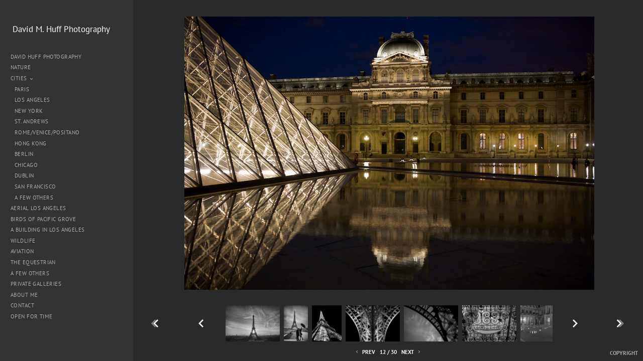

--- FILE ---
content_type: text/html; charset=UTF-8
request_url: http://davidmhuff.com/cities/paris/L1003075
body_size: 58375
content:
<!DOCTYPE html>
<html lang="en">
	<head>
		<meta charset="utf-8">
		<title>L1003075: Paris: Cities: David M. Huff Photography</title>
		<meta name="viewport" id="viewport" content="width=device-width, initial-scale=1.0" />
		<meta name="description" content="David M. Huff is an amatuer photographer in Los Angeles.">
		<meta name="keywords" content="David M. Huff, photographer, lawyer, firefall, los angeles">
		<meta name="author" content="Neon Sky Creative Media System">
		<meta name="apple-mobile-web-app-capable" content="yes" />
		
		<!-- Schema.org Data -->
		<meta itemscope itemtype="http://schema.org/CreativeWork" />
		<meta itemprop="url" content="http://davidmhuff.com/cities/paris/L1003075" />
		<meta itemprop="name" content="Paris" />
		<meta itemprop="headline" content="L1003075: Paris: Cities: David M. Huff Photography" />
		<meta itemprop="description" content="David M. Huff is an amatuer photographer in Los Angeles." />
		<meta itemprop="image" content="http://storage.lightgalleries.net/4fbfed79ec606/images/L1003075.jpg" />

		<!-- Open Graph Data -->
		<meta property="og:url" content="http://davidmhuff.com/cities/paris/L1003075" />
		<meta property="og:type" content="website" />
		<meta property="og:title" content="Paris" />
		<meta property="og:description" content="David M. Huff is an amatuer photographer in Los Angeles." />
		<meta property="og:image" content="http://storage.lightgalleries.net/4fbfed79ec606/images/L1003075.jpg" />

		<!-- Twitter Card Data -->
		<meta name="twitter:card" value="summary">
		<meta name="twitter:title" content="Paris">
		<meta name="twitter:description" content="David M. Huff is an amatuer photographer in Los Angeles.">
		<meta name="twitter:image" content="http://storage.lightgalleries.net/4fbfed79ec606/images/L1003075.jpg">
        
        <script>
            // makes crawler html not visible before app load
            document.write('<style>body.noscript #content.noscript{display:none}</style>');
        </script>

		<!-- styles -->
		<style>
            /* define here to cover until css loads*/
            .hide-entry{display:none;}
        </style>
		<link href="http://site.neonsky.com/4.18.1-s3-fix/css/site.css" rel="stylesheet">
		
		<link href="http://site.neonsky.com/4.18.1-s3-fix/api/styles/guid/4fbfed79ec606/template/2/layout/55147/custom.css" rel="stylesheet">
		
	
			
		<!-- fallback thumb display for social media that does not use Open Graph -->
		<link href="http://storage.lightgalleries.net/4fbfed79ec606/images/L1003075.jpg" rel="image_src" />
			
    <!-- HTML5 shim and Respond.js IE8 support of HTML5 elements and media queries -->
    <!--[if lt IE 9]>
      <script src="https://oss.maxcdn.com/libs/html5shiv/3.6.2/html5shiv.js"></script>
      <script src="https://oss.maxcdn.com/libs/respond.js/1.3.0/respond.min.js"></script>
    <![endif]-->
				
	<!-- typekit -->
    		 <script type="text/javascript" src="http://use.typekit.net/ik/h5ZkaCVswwCBWlR2ep7S2dvK59KqGhr7d17rYZPtUGqfecvJNF-wMsJmwRw3F26tFBvXZc4cZAba5AmRFRMheKBqjWZTZeuGiAZcOcFzdPUaiaS0ZeBh-Asl-YmcZKoRdhXKIAoDOAuzZfucdhoXOWF8ifXUH6qJnRjbMg6IJMJ7fbK3FyMMeMS6MTMg7ik_o39.js"></script>
         <script type="text/javascript">try{Typekit.load();}catch(e){}</script>
			
	        <!-- Google Analytics -->
<script>
(function(i,s,o,g,r,a,m){i['GoogleAnalyticsObject']=r;i[r]=i[r]||function(){
(i[r].q=i[r].q||[]).push(arguments)},i[r].l=1*new Date();a=s.createElement(o),
m=s.getElementsByTagName(o)[0];a.async=1;a.src=g;m.parentNode.insertBefore(a,m)
})(window,document,'script','//www.google-analytics.com/analytics.js','ga');
ga('create', 'UA-37235133-1', 'auto');
ga('send', 'pageview');
//var pageTracker;// tmp to try and get around undefined
</script>

<!-- End Google Analytics -->
 
	</head>
	
	<body class="noscript loading">
		
    <div id="container">
        <div id="content" class="noscript" role="main"> 
        <div id="column" class="noscript">   		
			<div id="header">	
				<div><span class="siteTitle">David M. Huff Photography</span></div>
			</div>
            <div id="html-content" class="noscript">                        
				<h1 class="pageTitle">Cities: Paris: L1003075</h1>
<div id="image-container">
	<div id="image-actual">
	   <img class="modImg" src="http://storage.lightgalleries.net/4fbfed79ec606/images/L1003075.jpg" width="100%" height="auto" alt="L1003075" title=""/>
    </div>
</div>				
				<div id="allCategoryLinks">
    <ul><li ><a href="/david-huff-photography/">David Huff Photography</a></li><li class="parent active"><span>Nature</span><ul><li ><a href="/nature/yosemite/">Yosemite</a></li><li ><a href="/nature/upper-antelope-canyon-and-page-area/">Upper Antelope Canyon and Page Area</a></li><li ><a href="/nature/lower-antelope-canyon/">Lower Antelope Canyon</a></li><li ><a href="/nature/grand-tetons-yellowstone/">Grand Tetons/Yellowstone</a></li><li ><a href="/nature/kauai/">Kauai</a></li><li ><a href="/nature/lake-tahoe/">Lake Tahoe</a></li><li ><a href="/nature/mexico/">Mexico</a></li></ul></li><li class="parent active"><span>Cities</span><ul><li ><a href="/cities/paris/">Paris</a></li><li ><a href="/cities/los-angeles/">Los Angeles</a></li><li ><a href="/cities/new-york/">New York</a></li><li ><a href="/cities/st-andrews/">St. Andrews</a></li><li ><a href="/cities/rome-venice-positano/">Rome/Venice/Positano</a></li><li ><a href="/cities/hong-kong/">Hong Kong</a></li><li ><a href="/cities/berlin/">Berlin</a></li><li ><a href="/cities/chicago/">Chicago</a></li><li ><a href="/cities/dublin/">Dublin</a></li><li ><a href="/cities/san-francisco/">San Francisco</a></li><li ><a href="/cities/a-few-others/">A Few Others</a></li></ul></li><li ><a href="/aerial-los-angeles/">Aerial Los Angeles</a></li><li ><a href="/birds-of-pacific-grove/">Birds of Pacific Grove</a></li><li ><a href="/a-building-in-los-angeles/">A Building in Los Angeles</a></li><li ><a href="/wildlife/">Wildlife</a></li><li ><a href="/aviation/">Aviation</a></li><li ><a href="/the-equestrian/">The Equestrian</a></li><li ><a href="/a-few-others/">A Few Others</a></li><li ><a href="/private-galleries/">Private Galleries</a></li><li ><a href="/about-me/">About me</a></li><li ><a href="/contact/">Contact</a></li><li ><a href="http://www.openfortime.com">Open for Time</a></li></ul>	
</div>				<!-- writes out the languages menu -->
	
			</div>

			<div id="copyright" class="copyright"><p class="neon-copyright">Site design © 2010-2025 <a href="http://www.neonsky.com" target="_blank">Neon Sky Creative Media</a></p></div>
                
                </div>     
            </footer>
            <!-- close the off-canvas menu--> 
            <a class="exit-off-canvas"></a>
        </main>
    </div>
</div>  	     				 		      
        <script>     
	    		 	var data = {"config":{"loginRedirectID":"","appVersion":"4.18.1-s3-fix","apiAccessUrl":"http:\/\/davidmhuff.com\/api.php\/4.18.1-s3-fix\/api","serviceDomain":"site.neonsky.com","serviceAccessUrl":"http:\/\/site.neonsky.com\/4.18.1-s3-fix","siteAccessUrl":"http:\/\/davidmhuff.com","isPreview":false,"isAlias":false,"isTesting":false,"siteGUID":"4fbfed79ec606","clientID":"3653","layoutID":"55147","layoutPassed":false,"templateID":"2","route":"cities\/paris\/L1003075","queryString":[],"activeSlug":"cities\/paris","apikey":"9881837ca2fad9d7ec79f61179fff5a635850da6","languageID":"en","languageUrlSegement":"","siteCopyright":"","pdfCreatorDomain":"pdfcreator.neonsky.com","pdfCreatorVersion":"1.6","pdfHtmlOutput":false,"uiLabels":{"copyright":"Copyright","singles":"Singles","contact_sheet":"Contact Sheet","slide_show":"Slide Show","enter_gallery":"Enter Gallery","previous":"Prev","next":"Next","of":"of","click_image_to_close":"Click Image to Close","info":"info","login":"Login","site_design_by":"Site design","loading":"Loading","password":"Password","invalid_credentials":"Invalid login or password.","exit":"Exit","try_again":"Try Again","cancel":"Cancel","enter":"Enter","view_contact_sheet":"View Contact Sheet","image_caption":"Caption","overview":"Overview","view_singles":"View Singles","view_slide_show":"View Slide Show","images":"Images","viewing_options":"Viewing Options","loading_image":"Loading Image","menu":"menu","fullscreen":"Enter Full Screen","exit_fullscreen":"Exit Full Screen"},"fullCopyright":"<p class=\"neon-copyright\">Site design \u00a9 2010-2025 <a href=\"http:\/\/www.neonsky.com\" target=\"_blank\">Neon Sky Creative Media<\/a><\/p>"},"siteAccessUrl":"http:\/\/davidmhuff.com","serviceDomain":"site.neonsky.com","serviceAccessUrl":"http:\/\/site.neonsky.com\/4.18.1-s3-fix","apiAccessUrl":"http:\/\/davidmhuff.com\/api.php\/4.18.1-s3-fix\/api","serviceStaticPath":"http:\/\/site.neonsky.com\/4.18.1-s3-fix","mediaSources":["http:\/\/storage.lightgalleries.net","http:\/\/cdn.lightgalleries.net"],"site":{"domain":"davidmhuff.com","siteTitle":"David M. Huff Photography","copyright":"","indexLabel":"Menu","metaTitle":"David M. Huff Photography","metaDescription":"David M. Huff is an amatuer photographer in Los Angeles.","footer":"","metaKeywords":"David M. Huff, photographer, lawyer, firefall, los angeles","htmlSiteLogoWidth":null,"htmlSiteLogoHeight":null,"google_analytics_accountID":"UA-37235133-1","googleTrackingCodeType":"1","googleTrackingUseDisplayAdvertising":"0","mediaSource":"STORAGE","custom_header_code":"","custom_tracking_code":"","customTrackingCodeLocation":"HEAD","nonModSiteURLs":"","jsSnippets":null,"typeKitScriptURL":"http:\/\/use.typekit.net\/ik\/h5ZkaCVswwCBWlR2ep7S2dvK59KqGhr7d17rYZPtUGqfecvJNF-wMsJmwRw3F26tFBvXZc4cZAba5AmRFRMheKBqjWZTZeuGiAZcOcFzdPUaiaS0ZeBh-Asl-YmcZKoRdhXKIAoDOAuzZfucdhoXOWF8ifXUH6qJnRjbMg6IJMJ7fbK3FyMMeMS6MTMg7ik_o39.js","typeKitInstantToken":"h5ZkaCVswwCBWlR2ep7S2dvK59KqGhr7d17rYZPtUGqfecvJNF-wMsJmwRw3F26tFBvXZc4cZAba5AmRFRMheKBqjWZTZeuGiAZcOcFzdPUaiaS0ZeBh-Asl-YmcZKoRdhXKIAoDOAuzZfucdhoXOWF8ifXUH6qJnRjbMg6IJMJ7fbK3FyMMeMS6MTMg7ik_o39","splash_title":null,"splash_subtitle":null,"splash_email":null,"hasMultipleLanguages":false,"homeSectionID":"110980","settings":{"usePNGLogo":false,"":"111111","useCustomCSS":false,"customCSSPath":"","headerBarConfig":"1","headerBarBranding":"1","customHeaderBarBrandingPath":"","hiddenMenuSide":"2","concatLevel1Headings":true,"startupConfiguration":"1","globalSplashSWFSAlign":"2","isSizeToFitScreen":false,"displaySplashOnMobile":true,"useFlash":true,"menuRemainHidden":false,"isSplashPublic":true,"promptToDownloadFlash":false,"LOGO_ALIGNMENT":"1","OVERVIEW_CONFIG":"4","startupOptions":"1","VIEW_OPS_ALIGNMENT":"2","INTRO_TYPE":"2","splashSWFSAlign":"2","USE_LOADBAR_TEXT":true,"USE_LOADBAR_LINES":true,"DESIGNATE_VISITED_CATS":true,"sizeToFitScreen":false,"MENU_COLUMN_ALIGNMENT":"1","MENU_TEXT_ALIGNMENT":"1","PHOTO_BORDER":"0","PHOTO_BUFFER":"40","CONTACT_SHEET_LAYOUT":"2","CAPTION_CONFIG":"2","CAPTION_WIDTH_CONFIG":"2","CAPTION_WIDTH_PERCENT":"100","CAPTION_ALIGNMENT":"2","ANC_PHOTO_TYPE":"2","ANC_LAYOUT_CONFIG":"2","TEXT_CASE_INTERFACE":"1","INTRO_LAYOUT_CONFIG":"2","SITE_FONT":"1","TEXT_CASE_CATEGORIES":"1","CUSTOM_LOGO":"","LOGO_CONFINED":true,"LOGO_BUFFER_LEFT":"25","LOGO_BUFFER_TOP":"25","LOGO_BUFFER_RIGHT":"25","LOGO_BUFFER_BOTTOM":"25","COLORIZE_LOGO":true,"LOAD_ANIM_TYPE":"2","INCLUDE_INTRO_MENU_ITEM":false,"MENU_CATEGORY_ORDER":"2","CAPTION_POSITION":"1","audioSetID":"1","SEQ_NAV_SAME_BAR_THUMB_NAV":false,"NAV_BAR_CONFINED_MATTE":true,"AUTO_HIDE_THUMB_NAV_BUTTONS":true,"THUMB_NAV_ALIGNMENT":"2","USE_SUB_NAV_BEVELS":false,"eieScrollIconDown":"","subnavigationStyle":"4","navIconStyle":"6","eieScreenNavIconBack":"","screenToScreenButtonStyle":"2","subnavIconSize":"2","eieScreenNavIconNext":"","eieThumbNavIconBack":"","eieThumbNavIconNext":"","menuColumnBGPatternID":"1","menuColumnBGPosition":"1","eieMenuColumnBGPattern":"","useMenuLines":false,"useMenuRolloverBG":true,"eieMenuColumnBottomElement":"","menuColumnBottomElementBottomBuffer":"0","menuColumnBottomElementHorizontalBuffer":"0","menuColumnBottomElementAlignment":"1","eieMenuIconCurrent":"","eieMenuIconParent":"","eieScrollIconUp":"","eieSiteBGPattern":"","siteBackgroundPosition":"1","siteBGPatternID":"1","menuColumnBGPatternMasked":true,"menuColumnColorized":true,"matteColorized":true,"navBarsColorized":true,"menuColumnTopElementID":"1","menuColumnBottomElementID":"1","eieMenuColumnTopElement":"","menuColumnTopElementAlignment":"1","menuColumnTopElementTopBuffer":"0","menuColumnTopElementHorizontalBuffer":"0","menuColumnTopElementMasked":true,"menuColumnBottomElementMasked":false,"overlayScrimOpacity":".5","overlayBorderThickness":"0","overlayMatteThickness":"0","usePNGLogoInHTMLSite":false,"menuColumnBottomElementLinkURL":"","menuColumnBottomElementLinkTarget":"1","initialViewMode":"1","fontSize":"1","showFullScreenButton":false,"hideCopyright":false,"siteMarginTop":"0","siteMarginRight":"0","siteMarginBottom":"0","siteMarginLeft":"0","menuColumnWidthConfig":"1","menuColumnWidth":"0","socialMediaShareButtons":"3","csThumbBGDims":"1","csThumbBorderThickness":"3","useCSThumbDropShadow":true,"csThumbBGBehavior":"3","customCSS":"svg.icon {\r\n fill: rgba(246, 246, 246, 0.6);\r\n}\r\n#social-media .share-drawer-btn {\r\n    display: none;\r\n}\r\ndiv.caption-overlay div.modal-dialog {\r\n\tbackground: rgba(0, 0, 0, 0.7);\r\n}\r\n","menuTopBuffer":"0","socialMediaLinks":"32767","socialMediaLinkGround":"1","isSiteFooterVisible":true,"dimNonSelectedMenuItems":false,"initLoadingAnimationDisplayDelay":"1000","verticalMenuHeader":"<%== siteTitle %>","verticalMenuHeaderMarginTop":"45","verticalMenuHeaderMarginRight":"25","verticalMenuHeaderMarginBottom":"25","verticalMenuHeaderMarginLeft":"25","verticalMenuHeaderAssetMaxScale":"50","verticalMenuHeaderContentHorizAlign":"1","verticalMenuHeaderAssetFilename":"","verticalMenuHeaderHeight":"0","verticalMenuFooterHeight":"0","verticalMenuFooter":"<%== socialMediaLinks %><%== customFooter %>","verticalMenuFooterMarginTop":"20","verticalMenuFooterMarginRight":"20","verticalMenuFooterMarginBottom":"20","verticalMenuFooterMarginLeft":"20","verticalMenuFooterAssetMaxScale":"50","verticalMenuFooterContentHorizAlign":"1","verticalMenuFooterAssetFilename":"","verticalMenuMiddleMarginTop":"0","verticalMenuMiddleMarginRight":"14","verticalMenuMiddleMarginBottom":"0","verticalMenuMiddleMarginLeft":"14","verticalMenuHeaderHeightConfig":"1","verticalMenuFooterHeightConfig":"1","verticalMenuWidthConfig":"2","verticalMenuWidth":"265","headerLeftAsset":"","headerCenterAsset":"","headerRightAsset":"","isHeaderConfinedToContentArea":true,"isFooterConfinedToContentArea":true,"headerLeft":"","headerCenter":"","headerRight":"","verticalMenuMiddle":"","verticalMenuMiddleAssetFilename":"","verticalMenuMiddleAssetMaxScale":"50","verticalMenuMiddleContentHorizAlign":"2","menuType":"1","headerLeftAssetMaxScale":"50","headerCenterAssetMaxScale":"50","headerRightAssetMaxScale":"50","headerLeftTopMargin":"0","headerLeftRightMargin":"0","headerLeftBottomMargin":"0","headerLeftLeftMargin":"0","headerCenterTopMargin":"0","headerCenterRightMargin":"0","headerCenterBottomMargin":"0","headerCenterLeftMargin":"0","headerRightTopMargin":"0","headerRightRightMargin":"0","headerRightBottomMargin":"0","headerRightLeftMargin":"0","verticalMenuHeaderAssetExtension":"","verticalMenuMiddleAssetExtension":"","verticalMenuFooterAssetExtension":"","panelMenuHeader":"<%== siteTitle %>","panelMenuHeaderContentHorizAlign":"1","panelMenuHeaderHeightConfig":"1","panelMenuHeaderHeight":"0","panelMenuHeaderAssetFilename":"","panelMenuHeaderAssetExtension":"","panelMenuHeaderAssetMaxScale":"50","panelMenuFooter":"<%== socialMediaLinks %><%== customFooter %>","panelMenuFooterContentHorizAlign":"1","panelMenuFooterHeight":"0","panelMenuFooterHeightConfig":"1","panelMenuFooterAssetFilename":"","panelMenuFooterAssetExtension":"","panelMenuFooterAssetMaxScale":"50","showSelectedItemMenuIcons":false,"allowSiteWidePinchZoom":false,"hideScrollbars":false,"c_LOGO":"FFFFFF","c_TEXT_MAIN":"AAAAAA","primaryTextColor":"AAAAAA","c_NAV_TEXT":"F6F6F6","navBarTextColor":"F6F6F6","c_BACKGROUND":"2A2A2A","siteBackgroundColor":"2A2A2A","c_MENU_BG_ROLLOVER":"2A2A2A","menuItemRolloverColor":"2A2A2A","c_MATTE":"2A2A2A","contentAreaBackgroundColor":"2A2A2A","c_SPLASH_BACKGROUND":"000000","c_TEXT_SECONDARY":"4C4C4C","secondaryTextColor":"4C4C4C","c_NAV_TEXT_ROLLOVER":"BB0000","navBarTextRolloverColor":"BB0000","c_MENU_TEXT":"AAAAAA","menuTextColor":"AAAAAA","c_MENU_LINES":"969696","menuLineColor":"969696","c_THUMB_BG":"111111","c_THUMB_BG_UNUSED":"000000","c_SPLASH_TEXT":"FFFFFF","c_MENU_COLUMN":"333333","verticalMenuColumnColor":"333333","c_PHOTO_BORDER":"575757","imageBorderColor":"575757","c_THUMB_NAV_TEXT":"F6F6F6","thumbNavTextColor":"F6F6F6","c_THUMB_NAV_OUTLINE":"313131","thumbNavItemOutlineColor":"313131","c_THUMB_NAV_ARROW":"FFFFFF","thumbNavIconColor":"FFFFFF","c_NAV_BAR_COLUMN":"2A2A2A","c_NAV_BAR_MATTE":"2A2A2A","c_csThumbBorder":"111111","PHOTO_BORDER_SIZE":"0","PHOTO_BORDER_BUFFER":"40","templateID":"2","LOGO_GROUND":"none","viewProps":{"fontLabel":"Sans Medium","systemKitID":"pjy0zwh","fontFamilyTitle":"\"ns-mod-font-set-1\", Helvetica, sans-serif","fontFamilyBody":"\"ns-mod-font-set-1\", Helvetica, sans-serif","pdfFontFamilyTitle":"\"pt-sans\", Helvetica, sans-serif","pdfFontFamilyBody":"\"pt-sans\", Helvetica, sans-serif","titleSize":"20","titleWeight":"700","titleLineHeight":"1.20","titleLetterSpacing":"normal","siteTitleSize":"17","siteTitleWeight":"500","bodyCopySize":"14","bodyCopyWeight":"400","bodyCopyLineHeight":"1.30","bodyCopyLetterSpacing":"normal","pdfTitleSize":"12","pdfTitleLineHeight":"10.00","pdfTitleWeight":"500","pdfTitleLetterSpacing":"normal","pdfBodyCopySize":"9","pdfBodyCopyWeight":"300","pdfBodyCopyLetterSpacing":"normal","pdfBodyCopyLineHeight":"10.00","pdfCaptionHeight":"40","secondaryNavWeight":"700","secondaryNavLineHeight":"1.50","secondaryNavLetterSpacing":"normal","sizeID":"1","menuTextSize":"0.8","menuTextWeight":"500","menuTextLineHeight":"1.21","menuTextLetterSpacing":"0.03rem","menuTextChildSize":"0.8","menuTextChildLineHeight":"1.21","menuTextChildWeight":"500","menuTextChildLetterSpacing":"0.03rem","secondaryNavSize":"11","fontGroup":"1","margin":0,"border":"0","padding":0,"buffer":6,"topBuffer":0,"bottomBuffer":0,"leftBuffer":0,"rightBuffer":10},"verticalMenuHeaderAsset":"","verticalMenuMiddleAsset":"","verticalMenuFooterAsset":"","horizontalMenuHeaderAsset":"","horizontalMenuHeaderMarginTop":"25","horizontalMenuHeaderMarginBottom":"25","horizontalMenuHeaderMarginLeft":"25","horizontalMenuHeaderMarginRight":"25","panelMenuHeaderMarginTop":"25","panelMenuHeaderMarginBottom":"25","panelMenuHeaderMarginLeft":"25","panelMenuHeaderMarginRight":"25","panelMenuMiddleMarginTop":0,"panelMenuMiddleMarginBottom":0,"panelMenuMiddleMarginLeft":10,"panelMenuMiddleMarginRight":10,"panelMenuFooterMarginTop":0,"panelMenuFooterMarginBottom":0,"panelMenuFooterMarginLeft":0,"panelMenuFooterMarginRight":0,"popupMenuHeaderAsset":"","popupMenuHeaderMarginTop":"25","popupMenuHeaderMarginBottom":"25","popupMenuHeaderMarginLeft":"25","popupMenuHeaderMarginRight":"25","galleryProps":{"slideTransitionType":"2","slideDelay":"3000","slideDuration":"2000","slideDurationIn":"2000","slideDurationOut":"2000","slideDurationCross":"2000"},"introSlideProps":{"slideTransitionType":"2","slideDelay":"2000","slideDuration":"2000","slideDurationIn":"2000","slideDurationOut":"2000","slideDurationCross":"2000"},"textSlideProps":{"slideTransitionType":"2","slideDuration":"2000","slideDelay":"2000","slideDurationIn":"2000","slideDurationOut":"2000","slideDurationCross":"2000"},"socialMediaShare":[{"serviceID":"1","title":"Facebook","url":"https:\/\/www.facebook.com\/sharer.php?u=VAL1&t=VAL2","className":"facebook-squared"},{"serviceID":"2","title":"Twitter","url":"https:\/\/twitter.com\/share?url=VAL1&text=VAL2","className":"twitter-squared"}],"socialMedia":[]}},"sections":[{"sectionID":"110980","active":"1","parentNode":"0","sortOrder":"0","categoryType":"2","behaviorID":"2","viewID":"23","showInMainNav":"1","olderSibling":"0","youngerSibling":"0","linkURL":"","linkTarget":"","username":"","password":"","action":"flashIntroScreen","sectionThumb":"","title":"David Huff Photography","heading":"Welcome","metaTitle":null,"metaDescription":null,"metaKeywords":null,"viewProps":{"autoAdvance":"1","slideshowInterruptEnabled":"0","showImageFilenames":false,"showImageNumber":false,"usePrevNextNav":false,"useThumbNav":false,"useFlankingNav":0},"titles":["David Huff Photography"],"metaTitles":[""],"headings":["Welcome"],"slug":"david-huff-photography","children":[]},{"sectionID":"111011","active":"1","parentNode":"0","sortOrder":"0","categoryType":"1","behaviorID":"1","viewID":"20","showInMainNav":"1","olderSibling":"0","youngerSibling":"111001","linkURL":"","linkTarget":"","username":"","password":"","action":"flashGalleryScreen","sectionThumb":"","title":"Nature","heading":null,"metaTitle":null,"metaDescription":null,"metaKeywords":null,"viewProps":{"showImageFilenames":false,"showImageNumber":false,"usePrevNextNav":true,"useThumbNav":true,"captionConfig":"2","overviewConfig":"4","overviewWithFirstImageLayout":"2","showOverview":true,"showHeading":true,"showImageTitlesEtc":true,"imageTextLayout":2,"useFlankingNav":0},"titles":["Nature"],"metaTitles":[""],"headings":[""],"slug":"nature","children":[{"sectionID":"111117","active":"1","parentNode":"111011","sortOrder":"0","categoryType":"1","behaviorID":"1","viewID":"20","showInMainNav":"1","olderSibling":"0","youngerSibling":"114770","linkURL":"","linkTarget":"","username":"","password":"","action":"flashGalleryScreen","sectionThumb":"","title":"Yosemite","heading":null,"metaTitle":null,"metaDescription":null,"metaKeywords":null,"viewProps":{"showImageFilenames":false,"showImageNumber":false,"usePrevNextNav":true,"useThumbNav":true,"captionConfig":"2","overviewConfig":"4","overviewWithFirstImageLayout":"2","showOverview":true,"showHeading":true,"showImageTitlesEtc":true,"imageTextLayout":2,"useFlankingNav":0},"titles":["Nature","Yosemite"],"metaTitles":["",""],"headings":["",""],"slug":"nature\/yosemite","children":[]},{"sectionID":"114770","active":"1","parentNode":"111011","sortOrder":"0","categoryType":"1","behaviorID":"1","viewID":"20","showInMainNav":"1","olderSibling":"111117","youngerSibling":"114805","linkURL":"","linkTarget":"","username":"","password":"","action":"flashGalleryScreen","sectionThumb":"","title":"Upper Antelope Canyon and Page Area","heading":null,"metaTitle":null,"metaDescription":null,"metaKeywords":null,"viewProps":{"showImageFilenames":false,"showImageNumber":false,"usePrevNextNav":true,"useThumbNav":true,"captionConfig":"2","overviewConfig":"4","overviewWithFirstImageLayout":"2","showOverview":true,"showHeading":true,"showImageTitlesEtc":true,"imageTextLayout":2,"useFlankingNav":0},"titles":["Nature","Upper Antelope Canyon and Page Area"],"metaTitles":["",""],"headings":["",""],"slug":"nature\/upper-antelope-canyon-and-page-area","children":[]},{"sectionID":"114805","active":"1","parentNode":"111011","sortOrder":"0","categoryType":"1","behaviorID":"1","viewID":"20","showInMainNav":"1","olderSibling":"114770","youngerSibling":"111118","linkURL":"","linkTarget":"","username":"","password":"","action":"flashGalleryScreen","sectionThumb":"","title":"Lower Antelope Canyon","heading":null,"metaTitle":null,"metaDescription":null,"metaKeywords":null,"viewProps":{"showImageFilenames":false,"showImageNumber":false,"usePrevNextNav":true,"useThumbNav":true,"captionConfig":"2","overviewConfig":"4","overviewWithFirstImageLayout":"2","showOverview":true,"showHeading":true,"showImageTitlesEtc":true,"imageTextLayout":2,"useFlankingNav":0},"titles":["Nature","Lower Antelope Canyon"],"metaTitles":["",""],"headings":["",""],"slug":"nature\/lower-antelope-canyon","children":[]},{"sectionID":"111118","active":"1","parentNode":"111011","sortOrder":"0","categoryType":"1","behaviorID":"1","viewID":"20","showInMainNav":"1","olderSibling":"114805","youngerSibling":"114602","linkURL":"","linkTarget":"","action":"flashGalleryScreen","sectionThumb":"","title":"Grand Tetons\/Yellowstone","heading":null,"metaTitle":null,"metaDescription":null,"metaKeywords":null,"viewProps":{"showImageFilenames":false,"showImageNumber":false,"usePrevNextNav":true,"useThumbNav":true,"captionConfig":"2","overviewConfig":"4","overviewWithFirstImageLayout":"2","showOverview":true,"showHeading":true,"showImageTitlesEtc":true,"imageTextLayout":2,"useFlankingNav":0},"titles":["Nature","Grand Tetons\/Yellowstone"],"metaTitles":["",""],"headings":["",""],"slug":"nature\/grand-tetons-yellowstone","children":[]},{"sectionID":"114602","active":"1","parentNode":"111011","sortOrder":"0","categoryType":"1","behaviorID":"1","viewID":"20","showInMainNav":"1","olderSibling":"111118","youngerSibling":"111268","linkURL":"","linkTarget":"","username":"","password":"","action":"flashGalleryScreen","sectionThumb":"","title":"Kauai","heading":null,"metaTitle":null,"metaDescription":null,"metaKeywords":null,"viewProps":{"showImageFilenames":false,"showImageNumber":false,"usePrevNextNav":true,"useThumbNav":true,"captionConfig":"2","overviewConfig":"4","overviewWithFirstImageLayout":"2","showOverview":true,"showHeading":true,"showImageTitlesEtc":true,"imageTextLayout":2,"useFlankingNav":0},"titles":["Nature","Kauai"],"metaTitles":["",""],"headings":["",""],"slug":"nature\/kauai","children":[]},{"sectionID":"111268","active":"1","parentNode":"111011","sortOrder":"0","categoryType":"1","behaviorID":"1","viewID":"20","showInMainNav":"1","olderSibling":"114602","youngerSibling":"115037","linkURL":"","linkTarget":"","username":"","password":"","action":"flashGalleryScreen","sectionThumb":"","title":"Lake Tahoe","heading":null,"metaTitle":null,"metaDescription":null,"metaKeywords":null,"viewProps":{"showImageFilenames":false,"showImageNumber":false,"usePrevNextNav":true,"useThumbNav":true,"captionConfig":"2","overviewConfig":"4","overviewWithFirstImageLayout":"2","showOverview":true,"showHeading":true,"showImageTitlesEtc":true,"imageTextLayout":2,"useFlankingNav":0},"titles":["Nature","Lake Tahoe"],"metaTitles":["",""],"headings":["",""],"slug":"nature\/lake-tahoe","children":[]},{"sectionID":"115037","active":"1","parentNode":"111011","sortOrder":"0","categoryType":"1","behaviorID":"1","viewID":"20","showInMainNav":"1","olderSibling":"111268","youngerSibling":"0","linkURL":"","linkTarget":"","username":"","password":"","action":"flashGalleryScreen","sectionThumb":"","title":"Mexico","heading":null,"metaTitle":null,"metaDescription":null,"metaKeywords":null,"viewProps":{"showImageFilenames":false,"showImageNumber":false,"usePrevNextNav":true,"useThumbNav":true,"captionConfig":"2","overviewConfig":"4","overviewWithFirstImageLayout":"2","showOverview":true,"showHeading":true,"showImageTitlesEtc":true,"imageTextLayout":2,"useFlankingNav":0},"titles":["Nature","Mexico"],"metaTitles":["",""],"headings":["",""],"slug":"nature\/mexico","children":[]}]},{"sectionID":"111001","active":"1","parentNode":"0","sortOrder":"0","categoryType":"1","behaviorID":"1","viewID":"20","showInMainNav":"1","olderSibling":"111011","youngerSibling":"146148","linkURL":"","linkTarget":"","username":"","password":"","action":"flashGalleryScreen","sectionThumb":"","title":"Cities","heading":null,"metaTitle":null,"metaDescription":null,"metaKeywords":null,"viewProps":{"showImageFilenames":false,"showImageNumber":false,"usePrevNextNav":true,"useThumbNav":true,"captionConfig":"2","overviewConfig":"4","overviewWithFirstImageLayout":"2","showOverview":true,"showHeading":true,"showImageTitlesEtc":true,"imageTextLayout":2,"useFlankingNav":0},"titles":["Cities"],"metaTitles":[""],"headings":[""],"slug":"cities","children":[{"sectionID":"111113","active":"1","parentNode":"111001","sortOrder":"0","categoryType":"1","behaviorID":"1","viewID":"20","showInMainNav":"1","olderSibling":"0","youngerSibling":"111114","linkURL":"","linkTarget":"","action":"flashGalleryScreen","sectionThumb":"","title":"Paris","heading":null,"metaTitle":null,"metaDescription":null,"metaKeywords":null,"viewProps":{"showImageFilenames":false,"showImageNumber":false,"usePrevNextNav":true,"useThumbNav":true,"captionConfig":"2","overviewConfig":"4","overviewWithFirstImageLayout":"2","showOverview":true,"showHeading":true,"showImageTitlesEtc":true,"imageTextLayout":2,"useFlankingNav":0},"titles":["Cities","Paris"],"metaTitles":["",""],"headings":["",""],"slug":"cities\/paris","children":[]},{"sectionID":"111114","active":"1","parentNode":"111001","sortOrder":"0","categoryType":"1","behaviorID":"1","viewID":"20","showInMainNav":"1","olderSibling":"111113","youngerSibling":"174713","linkURL":"","linkTarget":"","action":"flashGalleryScreen","sectionThumb":"","title":"Los Angeles","heading":null,"metaTitle":null,"metaDescription":null,"metaKeywords":null,"viewProps":{"showImageFilenames":false,"showImageNumber":false,"usePrevNextNav":true,"useThumbNav":true,"captionConfig":"2","overviewConfig":"4","overviewWithFirstImageLayout":"2","showOverview":true,"showHeading":true,"showImageTitlesEtc":true,"imageTextLayout":2,"useFlankingNav":0},"titles":["Cities","Los Angeles"],"metaTitles":["",""],"headings":["",""],"slug":"cities\/los-angeles","children":[]},{"sectionID":"174713","active":"1","parentNode":"111001","sortOrder":"0","categoryType":"1","behaviorID":"1","viewID":"20","showInMainNav":"1","olderSibling":"111114","youngerSibling":"133627","linkURL":"","linkTarget":"","action":"flashGalleryScreen","sectionThumb":"","title":"New York","heading":null,"metaTitle":null,"metaDescription":null,"metaKeywords":null,"viewProps":{"showImageFilenames":false,"showImageNumber":false,"usePrevNextNav":true,"useThumbNav":true,"captionConfig":"2","overviewConfig":"4","overviewWithFirstImageLayout":"2","showOverview":true,"showHeading":true,"showImageTitlesEtc":true,"imageTextLayout":2,"useFlankingNav":0},"titles":["Cities","New York"],"metaTitles":["",""],"headings":["",""],"slug":"cities\/new-york","children":[]},{"sectionID":"133627","active":"1","parentNode":"111001","sortOrder":"0","categoryType":"1","behaviorID":"1","viewID":"20","showInMainNav":"1","olderSibling":"174713","youngerSibling":"144269","linkURL":"","linkTarget":"","username":"","password":"","action":"flashGalleryScreen","sectionThumb":"","title":"St. Andrews","heading":null,"metaTitle":null,"metaDescription":null,"metaKeywords":null,"viewProps":{"showImageFilenames":false,"showImageNumber":false,"usePrevNextNav":true,"useThumbNav":true,"captionConfig":"2","overviewConfig":"4","overviewWithFirstImageLayout":"2","showOverview":true,"showHeading":true,"showImageTitlesEtc":true,"imageTextLayout":2,"useFlankingNav":0},"titles":["Cities","St. Andrews"],"metaTitles":["",""],"headings":["",""],"slug":"cities\/st-andrews","children":[]},{"sectionID":"144269","active":"1","parentNode":"111001","sortOrder":"0","categoryType":"1","behaviorID":"1","viewID":"20","showInMainNav":"1","olderSibling":"133627","youngerSibling":"115075","linkURL":"","linkTarget":"","username":"","password":"","action":"flashGalleryScreen","sectionThumb":"","title":"Rome\/Venice\/Positano","heading":null,"metaTitle":null,"metaDescription":null,"metaKeywords":null,"viewProps":{"showImageFilenames":false,"showImageNumber":false,"usePrevNextNav":true,"useThumbNav":true,"captionConfig":"2","overviewConfig":"4","overviewWithFirstImageLayout":"2","showOverview":true,"showHeading":true,"showImageTitlesEtc":true,"imageTextLayout":2,"useFlankingNav":0},"titles":["Cities","Rome\/Venice\/Positano"],"metaTitles":["",""],"headings":["",""],"slug":"cities\/rome-venice-positano","children":[]},{"sectionID":"115075","active":"1","parentNode":"111001","sortOrder":"0","categoryType":"1","behaviorID":"1","viewID":"20","showInMainNav":"1","olderSibling":"144269","youngerSibling":"159450","linkURL":"","linkTarget":"","action":"flashGalleryScreen","sectionThumb":"","title":"Hong Kong","heading":null,"metaTitle":null,"metaDescription":null,"metaKeywords":null,"viewProps":{"showImageFilenames":false,"showImageNumber":false,"usePrevNextNav":true,"useThumbNav":true,"captionConfig":"2","overviewConfig":"4","overviewWithFirstImageLayout":"2","showOverview":true,"showHeading":true,"showImageTitlesEtc":true,"imageTextLayout":2,"useFlankingNav":0},"titles":["Cities","Hong Kong"],"metaTitles":["",""],"headings":["",""],"slug":"cities\/hong-kong","children":[]},{"sectionID":"159450","active":"1","parentNode":"111001","sortOrder":"0","categoryType":"1","behaviorID":"1","viewID":"20","showInMainNav":"1","olderSibling":"115075","youngerSibling":"145095","linkURL":"","linkTarget":"","username":"","password":"","action":"flashGalleryScreen","sectionThumb":"","title":"Berlin","heading":null,"metaTitle":null,"metaDescription":null,"metaKeywords":null,"viewProps":{"showImageFilenames":false,"showImageNumber":false,"usePrevNextNav":true,"useThumbNav":true,"captionConfig":"2","overviewConfig":"4","overviewWithFirstImageLayout":"2","showOverview":true,"showHeading":true,"showImageTitlesEtc":true,"imageTextLayout":2,"useFlankingNav":0},"titles":["Cities","Berlin"],"metaTitles":["",""],"headings":["",""],"slug":"cities\/berlin","children":[]},{"sectionID":"145095","active":"1","parentNode":"111001","sortOrder":"0","categoryType":"1","behaviorID":"1","viewID":"20","showInMainNav":"1","olderSibling":"159450","youngerSibling":"145742","linkURL":"","linkTarget":"","username":"","password":"","action":"flashGalleryScreen","sectionThumb":"","title":"Chicago","heading":null,"metaTitle":null,"metaDescription":null,"metaKeywords":null,"viewProps":{"showImageFilenames":false,"showImageNumber":false,"usePrevNextNav":true,"useThumbNav":true,"captionConfig":"2","overviewConfig":"4","overviewWithFirstImageLayout":"2","showOverview":true,"showHeading":true,"showImageTitlesEtc":true,"imageTextLayout":2,"useFlankingNav":0},"titles":["Cities","Chicago"],"metaTitles":["",""],"headings":["",""],"slug":"cities\/chicago","children":[]},{"sectionID":"145742","active":"1","parentNode":"111001","sortOrder":"0","categoryType":"1","behaviorID":"1","viewID":"20","showInMainNav":"1","olderSibling":"145095","youngerSibling":"132707","linkURL":"","linkTarget":"","username":"","password":"","action":"flashGalleryScreen","sectionThumb":"","title":"Dublin","heading":null,"metaTitle":null,"metaDescription":null,"metaKeywords":null,"viewProps":{"showImageFilenames":false,"showImageNumber":false,"usePrevNextNav":true,"useThumbNav":true,"captionConfig":"2","overviewConfig":"4","overviewWithFirstImageLayout":"2","showOverview":true,"showHeading":true,"showImageTitlesEtc":true,"imageTextLayout":2,"useFlankingNav":0},"titles":["Cities","Dublin"],"metaTitles":["",""],"headings":["",""],"slug":"cities\/dublin","children":[]},{"sectionID":"132707","active":"1","parentNode":"111001","sortOrder":"0","categoryType":"1","behaviorID":"1","viewID":"20","showInMainNav":"1","olderSibling":"145742","youngerSibling":"111115","linkURL":"","linkTarget":"","username":"","password":"","action":"flashGalleryScreen","sectionThumb":"","title":"San Francisco","heading":null,"metaTitle":null,"metaDescription":null,"metaKeywords":null,"viewProps":{"showImageFilenames":false,"showImageNumber":false,"usePrevNextNav":true,"useThumbNav":true,"captionConfig":"2","overviewConfig":"4","overviewWithFirstImageLayout":"2","showOverview":true,"showHeading":true,"showImageTitlesEtc":true,"imageTextLayout":2,"useFlankingNav":0},"titles":["Cities","San Francisco"],"metaTitles":["",""],"headings":["",""],"slug":"cities\/san-francisco","children":[]},{"sectionID":"111115","active":"1","parentNode":"111001","sortOrder":"0","categoryType":"1","behaviorID":"1","viewID":"20","showInMainNav":"1","olderSibling":"132707","youngerSibling":"0","linkURL":"","linkTarget":"","action":"flashGalleryScreen","sectionThumb":"","title":"A Few Others","heading":null,"metaTitle":null,"metaDescription":null,"metaKeywords":null,"viewProps":{"showImageFilenames":false,"showImageNumber":false,"usePrevNextNav":true,"useThumbNav":true,"captionConfig":"2","overviewConfig":"4","overviewWithFirstImageLayout":"2","showOverview":true,"showHeading":true,"showImageTitlesEtc":true,"imageTextLayout":2,"useFlankingNav":0},"titles":["Cities","A Few Others"],"metaTitles":["",""],"headings":["",""],"slug":"cities\/a-few-others","children":[]}]},{"sectionID":"146148","active":"1","parentNode":"0","sortOrder":"0","categoryType":"1","behaviorID":"1","viewID":"20","showInMainNav":"1","olderSibling":"111001","youngerSibling":"180069","linkURL":"","linkTarget":"","username":"","password":"","action":"flashGalleryScreen","sectionThumb":"","title":"Aerial Los Angeles","heading":null,"metaTitle":null,"metaDescription":null,"metaKeywords":null,"viewProps":{"showImageFilenames":false,"showImageNumber":false,"usePrevNextNav":true,"useThumbNav":true,"captionConfig":"2","overviewConfig":"4","overviewWithFirstImageLayout":"2","showOverview":true,"showHeading":true,"showImageTitlesEtc":true,"imageTextLayout":2,"useFlankingNav":0},"titles":["Aerial Los Angeles"],"metaTitles":[""],"headings":[""],"slug":"aerial-los-angeles","children":[]},{"sectionID":"180069","active":"1","parentNode":"0","sortOrder":"0","categoryType":"1","behaviorID":"1","viewID":"19","showInMainNav":"1","olderSibling":"146148","youngerSibling":"159449","linkURL":"","linkTarget":"","username":"","password":"","action":"vertScrollerScreen","sectionThumb":"","title":"Birds of Pacific Grove","heading":null,"metaTitle":null,"metaDescription":null,"metaKeywords":null,"viewProps":{"showOverview":false,"showDividerLines":true,"showHeading":false,"galleryTextLayout":1,"showImageTitlesEtc":true,"showImageFilenames":true,"showImageNumber":false,"usePrevNextNav":false,"useThumbNav":false},"titles":["Birds of Pacific Grove"],"metaTitles":[""],"headings":[""],"slug":"birds-of-pacific-grove","children":[]},{"sectionID":"159449","active":"1","parentNode":"0","sortOrder":"0","categoryType":"1","behaviorID":"1","viewID":"20","showInMainNav":"1","olderSibling":"180069","youngerSibling":"111010","linkURL":"","linkTarget":"","action":"flashGalleryScreen","sectionThumb":"","title":"A Building in Los Angeles","heading":null,"metaTitle":null,"metaDescription":null,"metaKeywords":null,"viewProps":{"showImageFilenames":false,"showImageNumber":false,"usePrevNextNav":true,"useThumbNav":true,"captionConfig":"2","overviewConfig":"4","overviewWithFirstImageLayout":"2","showOverview":true,"showHeading":true,"showImageTitlesEtc":true,"imageTextLayout":2,"useFlankingNav":0},"titles":["A Building in Los Angeles"],"metaTitles":[""],"headings":[""],"slug":"a-building-in-los-angeles","children":[]},{"sectionID":"111010","active":"1","parentNode":"0","sortOrder":"0","categoryType":"1","behaviorID":"1","viewID":"20","showInMainNav":"1","olderSibling":"159449","youngerSibling":"118006","linkURL":"","linkTarget":"","username":"","password":"","action":"flashGalleryScreen","sectionThumb":"","title":"Wildlife","heading":null,"metaTitle":null,"metaDescription":null,"metaKeywords":null,"viewProps":{"showImageFilenames":false,"showImageNumber":false,"usePrevNextNav":true,"useThumbNav":true,"captionConfig":"2","overviewConfig":"4","overviewWithFirstImageLayout":"2","showOverview":true,"showHeading":true,"showImageTitlesEtc":true,"imageTextLayout":2,"useFlankingNav":0},"titles":["Wildlife"],"metaTitles":[""],"headings":[""],"slug":"wildlife","children":[]},{"sectionID":"118006","active":"1","parentNode":"0","sortOrder":"0","categoryType":"1","behaviorID":"1","viewID":"20","showInMainNav":"1","olderSibling":"111010","youngerSibling":"115102","linkURL":"","linkTarget":"","username":"","password":"","action":"flashGalleryScreen","sectionThumb":"","title":"Aviation","heading":null,"metaTitle":null,"metaDescription":null,"metaKeywords":null,"viewProps":{"showImageFilenames":false,"showImageNumber":false,"usePrevNextNav":true,"useThumbNav":true,"captionConfig":"2","overviewConfig":"4","overviewWithFirstImageLayout":"2","showOverview":true,"showHeading":true,"showImageTitlesEtc":true,"imageTextLayout":2,"useFlankingNav":0},"titles":["Aviation"],"metaTitles":[""],"headings":[""],"slug":"aviation","children":[]},{"sectionID":"115102","active":"1","parentNode":"0","sortOrder":"0","categoryType":"1","behaviorID":"1","viewID":"20","showInMainNav":"1","olderSibling":"118006","youngerSibling":"125215","linkURL":"","linkTarget":"","username":"","password":"","action":"flashGalleryScreen","sectionThumb":"","title":"The Equestrian","heading":null,"metaTitle":null,"metaDescription":null,"metaKeywords":null,"viewProps":{"showImageFilenames":false,"showImageNumber":false,"usePrevNextNav":true,"useThumbNav":true,"captionConfig":"2","overviewConfig":"4","overviewWithFirstImageLayout":"2","showOverview":true,"showHeading":true,"showImageTitlesEtc":true,"imageTextLayout":2,"useFlankingNav":0},"titles":["The Equestrian"],"metaTitles":[""],"headings":[""],"slug":"the-equestrian","children":[]},{"sectionID":"125215","active":"1","parentNode":"0","sortOrder":"0","categoryType":"1","behaviorID":"1","viewID":"20","showInMainNav":"1","olderSibling":"115102","youngerSibling":"151667","linkURL":"","linkTarget":"","username":"","password":"","action":"flashGalleryScreen","sectionThumb":"","title":"A Few Others","heading":null,"metaTitle":null,"metaDescription":null,"metaKeywords":null,"viewProps":{"showImageFilenames":false,"showImageNumber":false,"usePrevNextNav":true,"useThumbNav":true,"captionConfig":"2","overviewConfig":"4","overviewWithFirstImageLayout":"2","showOverview":true,"showHeading":true,"showImageTitlesEtc":true,"imageTextLayout":2,"useFlankingNav":0},"titles":["A Few Others"],"metaTitles":[""],"headings":[""],"slug":"a-few-others","children":[]},{"sectionID":"151667","active":"1","parentNode":"0","sortOrder":"0","categoryType":"1","behaviorID":"1","viewID":"18","showInMainNav":"0","olderSibling":"125215","youngerSibling":"151668","linkURL":"","linkTarget":"","username":"","password":"","action":"horzScrollerScreen","sectionThumb":"","title":"Hidden Horizontal","heading":null,"metaTitle":null,"metaDescription":null,"metaKeywords":null,"viewProps":{"showOverview":false,"captionHandling":1,"imageBuffer":true,"showHeading":false,"galleryTextLayout":1,"showImageTitlesEtc":true,"imageTextLayout":1,"showImageFilenames":false,"showImageNumber":false,"usePrevNextNav":false,"useThumbNav":false},"titles":["Hidden Horizontal"],"metaTitles":[""],"headings":[""],"slug":"hidden-horizontal","children":[]},{"sectionID":"151668","active":"1","parentNode":"0","sortOrder":"0","categoryType":"1","behaviorID":"1","viewID":"19","showInMainNav":"0","olderSibling":"151667","youngerSibling":"151669","linkURL":"","linkTarget":"","username":"","password":"","action":"vertScrollerScreen","sectionThumb":"","title":"Hidden Vertical","heading":null,"metaTitle":null,"metaDescription":null,"metaKeywords":null,"viewProps":{"showOverview":false,"showCaptions":false,"showDividerLines":false,"showHeading":false,"galleryTextLayout":1,"showImageTitlesEtc":false,"showImageFilenames":false,"showImageNumber":false,"usePrevNextNav":false,"useThumbNav":false},"titles":["Hidden Vertical"],"metaTitles":[""],"headings":[""],"slug":"hidden-vertical","children":[]},{"sectionID":"151669","active":"1","parentNode":"0","sortOrder":"0","categoryType":"1","behaviorID":"1","viewID":"2","showInMainNav":"0","olderSibling":"151668","youngerSibling":"0","linkURL":"","linkTarget":"","username":"","password":"","action":"gridScreen","sectionThumb":"","title":"Hidden Grid","heading":null,"metaTitle":null,"metaDescription":null,"metaKeywords":null,"viewProps":{"showOverview":false,"captionHandling":1,"gridLayout":1,"cellSize":1,"buffer":1,"showHeading":false,"galleryTextLayout":1,"showImageTitlesEtc":true,"imageTextLayout":1,"startInSingles":false,"gridLayoutNew":4,"showImageFilenames":false,"showImageNumber":false,"usePrevNextNav":false,"useThumbNav":false},"titles":["Hidden Grid"],"metaTitles":[""],"headings":[""],"slug":"hidden-grid","children":[]},{"sectionID":"110981","active":"1","parentNode":"0","sortOrder":"0","categoryType":"4","behaviorID":"4","viewID":"20","showInMainNav":"1","olderSibling":"0","youngerSibling":"0","linkURL":"","linkTarget":"","username":"","password":"","action":"loginScreen","sectionThumb":"","title":"Private Galleries","heading":null,"metaTitle":null,"metaDescription":null,"metaKeywords":null,"viewProps":{"showImageFilenames":false,"showImageNumber":false,"usePrevNextNav":true,"useThumbNav":true,"captionConfig":"2","overviewConfig":"4","overviewWithFirstImageLayout":"2","showOverview":true,"showHeading":true,"showImageTitlesEtc":true,"imageTextLayout":2,"useFlankingNav":0},"titles":["Private Galleries"],"metaTitles":[""],"headings":[""],"slug":"private-galleries","children":[]},{"sectionID":"110983","active":"1","parentNode":"0","sortOrder":"0","categoryType":"3","behaviorID":"3","viewID":"22","showInMainNav":"1","olderSibling":"0","youngerSibling":"110984","linkURL":"","linkTarget":"","username":"","password":"","action":"flashTextScreen","sectionThumb":"","title":"About me","heading":null,"metaTitle":null,"metaDescription":"David M. Huff is a photographer in Los Angeles.","metaKeywords":null,"viewProps":{"showImageFilenames":false,"showImageNumber":false,"usePrevNextNav":false,"useThumbNav":false},"titles":["About me"],"metaTitles":[""],"headings":[""],"slug":"about-me","children":[]},{"sectionID":"110984","active":"1","parentNode":"0","sortOrder":"0","categoryType":"3","behaviorID":"3","viewID":"22","showInMainNav":"1","olderSibling":"110983","youngerSibling":"114600","linkURL":"","linkTarget":"","username":"","password":"","action":"flashTextScreen","sectionThumb":"","title":"Contact","heading":null,"metaTitle":null,"metaDescription":null,"metaKeywords":null,"viewProps":{"showImageFilenames":false,"showImageNumber":false,"usePrevNextNav":false,"useThumbNav":false},"titles":["Contact"],"metaTitles":[""],"headings":[""],"slug":"contact","children":[]},{"sectionID":"114600","active":"1","parentNode":"0","sortOrder":"0","categoryType":"3","behaviorID":"8","viewID":null,"showInMainNav":"1","olderSibling":"110984","youngerSibling":"0","linkURL":"","linkTarget":"","username":"","password":"","action":"embedScreen","sectionThumb":"","title":"Open for Time","heading":null,"metaTitle":null,"metaDescription":null,"metaKeywords":null,"behaviorProps":{"contentURL":"http:\/\/www.openfortime.com","displayArea":2,"iFrameScroll":"Auto","customBuffers":null,"useNewWinOnMobile":false},"viewProps":{"showImageFilenames":false,"showImageNumber":false,"usePrevNextNav":false,"useThumbNav":false},"titles":["Open for Time"],"metaTitles":[""],"headings":[""],"slug":"open-for-time","children":[]}],"content":[{"textData":{"title":null,"dateline":null,"caption":"","altText":"","metaTitle":null,"metaDescription":null,"metaKeywords":null},"puid":"L1003075","filename":"L1003075","extension":".jpg","media":[{"type":"image","disp_size":300,"width":"449","height":"300","url":"http:\/\/storage.lightgalleries.net\/4fbfed79ec606\/images\/L1003075_h_300.jpg"},{"type":"image","disp_size":1200,"width":"1200","height":"801","url":"http:\/\/storage.lightgalleries.net\/4fbfed79ec606\/images\/L1003075.jpg"},{"type":"image","disp_size":100,"width":"150","height":"100","url":"http:\/\/storage.lightgalleries.net\/4fbfed79ec606\/images\/L1003075_thumb.jpg"}]}]};
			window.siteData = data;			
		</script>	
		<script data-main="http://site.neonsky.com/4.18.1-s3-fix/js/site" src="http://site.neonsky.com/4.18.1-s3-fix/js/require.js"></script>
		
	<span class="icon-defs" style="display:none">
<svg xmlns="http://www.w3.org/2000/svg"><symbol viewBox="0, 0, 48, 48" id="icon-arrow-left"> <g id="arrow-left-Layer_2"> <path d="M31.41,33.18 L22.25,24 L31.41,14.82 L28.59,12 L16.59,24 L28.59,36 L31.41,33.18 z"/> </g> </symbol></svg><svg xmlns="http://www.w3.org/2000/svg"><symbol viewBox="0, 0, 48, 48" id="icon-arrow-right"> <g id="arrow-right-Layer_2"> <path d="M16.59,33.18 L25.75,24 L16.59,14.82 L19.41,12 L31.41,24 L19.41,36 L16.59,33.18 z"/> </g> </symbol></svg><svg xmlns="http://www.w3.org/2000/svg"><symbol viewBox="0, 0, 48, 48" id="icon-group-arrow-left"> <g id="group-arrow-left-Layer_2"> <path d="M31.41,33.18 L22.25,24 L31.41,14.82 L28.59,12 L16.59,24 L28.59,36 L31.41,33.18 z"/> <path d="M24.75,33.18 L15.59,24 L24.75,14.82 L21.93,12 L9.93,24 L21.93,36 L24.75,33.18 z" fill-opacity="0.4"/> </g> </symbol></svg><svg xmlns="http://www.w3.org/2000/svg"><symbol viewBox="0, 0, 48, 48" id="icon-group-arrow-right"> <g id="group-arrow-right-Layer_2"> <path d="M13.26,33.18 L22.42,24 L13.26,14.82 L16.08,12 L28.08,24 L16.08,36 L13.26,33.18 z"/> <path d="M19.92,33.18 L29.08,24 L19.92,14.82 L22.74,12 L34.74,24 L22.74,36 L19.92,33.18 z" fill-opacity="0.4"/> </g> </symbol></svg><svg xmlns="http://www.w3.org/2000/svg"><symbol viewBox="0, 0, 1000, 1000" id="icon-return-to-grid"> <g id="return-to-grid-Layer1"> <g id="return-to-grid-shapePath1"> <path d="M48.665,177.5 L435.668,177.5 L435.668,435.5 L48.665,435.5 L48.665,177.5 M48.665,564.501 L435.668,564.501 L435.668,822.5 L48.665,822.5 L48.665,564.501 M564.667,564.501 L951.667,564.501 L951.667,822.5 L564.667,822.5 L564.667,564.501 M564.667,177.5 L951.667,177.5 L951.667,435.5 L564.667,435.5 L564.667,177.5 z"/> <path d="M48.665,177.5 L435.668,177.5 L435.668,435.5 L48.665,435.5 L48.665,177.5 M48.665,564.501 L435.668,564.501 L435.668,822.5 L48.665,822.5 L48.665,564.501 M564.667,564.501 L951.667,564.501 L951.667,822.5 L564.667,822.5 L564.667,564.501 M564.667,177.5 L951.667,177.5 L951.667,435.5 L564.667,435.5 L564.667,177.5 z" fill-opacity="0"/> </g> </g> </symbol></svg><svg xmlns="http://www.w3.org/2000/svg"><symbol viewBox="0, 0, 48, 48" id="icon-selector"> <g id="selector-Layer_2"> <path d="M16.59,33.18 L25.75,24 L16.59,14.82 L19.41,12 L31.41,24 L19.41,36 L16.59,33.18 z"/> </g> </symbol></svg><svg xmlns="http://www.w3.org/2000/svg"><symbol viewBox="0, 0, 48, 48" id="icon-group-indicator"> <g id="group-indicator-Layer_2"> <path d="M16.59,33.18 L25.75,24 L16.59,14.82 L19.41,12 L31.41,24 L19.41,36 L16.59,33.18 z"/> </g> </symbol></svg><svg xmlns="http://www.w3.org/2000/svg"><symbol viewBox="0, 0, 1000, 1000" id="icon-menu-panel"> <g id="menu-panel-Layer1"> <path d="M149.969,248.845 L299.555,248.845 L299.555,348.57 L149.969,348.57 L149.969,248.845 M349.417,248.845 L848.038,248.845 L848.038,348.57 L349.417,348.57 L349.417,248.845 M149.969,448.294 L299.555,448.294 L299.555,548.018 L149.969,548.018 L149.969,448.294 M349.417,448.294 L848.038,448.294 L848.038,548.018 L349.417,548.018 L349.417,448.294 M149.969,647.742 L299.555,647.742 L299.555,747.466 L149.969,747.466 L149.969,647.742 M349.417,647.742 L848.038,647.742 L848.038,747.466 L349.417,747.466 L349.417,647.742 z" id="menu-panel-shapePath1"/> </g> </symbol></svg><svg xmlns="http://www.w3.org/2000/svg"><symbol viewBox="0, 0, 1000, 1000" id="icon-close-x"> <g fill-rule="evenodd"> <path d="M808.057,114.252 L883.885,191.364 L577.553,499.938 L577.654,500.038 L574.62,503.072 L883.885,812.186 L808.057,885.748 L500,577.691 L191.943,885.748 L116.116,812.186 L425.38,503.072 L422.346,500.038 L422.447,499.938 L116.116,191.364 L191.943,114.252 L500,422.369 L808.057,114.252 z"/> </g> </symbol></svg><svg xmlns="http://www.w3.org/2000/svg"><symbol viewBox="0, 0, 80, 80" id="icon-dots"> <g id="dots-Pdot-square"> <path d="M52.875,13.5 C52.875,20.335 47.335,25.875 40.5,25.875 C33.665,25.875 28.125,20.335 28.125,13.5 C28.125,6.665 33.665,1.125 40.5,1.125 C47.335,1.125 52.875,6.665 52.875,13.5 z"/> <path d="M80,13.5 C80,20.335 74.46,25.875 67.625,25.875 C60.79,25.875 55.25,20.335 55.25,13.5 C55.25,6.665 60.79,1.125 67.625,1.125 C74.46,1.125 80,6.665 80,13.5 z"/> <path d="M80,40.5 C80,47.335 74.46,52.875 67.625,52.875 C60.79,52.875 55.25,47.335 55.25,40.5 C55.25,33.665 60.79,28.125 67.625,28.125 C74.46,28.125 80,33.665 80,40.5 z"/> <path d="M52.875,67.625 C52.875,74.46 47.335,80 40.5,80 C33.665,80 28.125,74.46 28.125,67.625 C28.125,60.79 33.665,55.25 40.5,55.25 C47.335,55.25 52.875,60.79 52.875,67.625 z"/> <path d="M25.75,67.625 C25.75,74.46 20.21,80 13.375,80 C6.54,80 1,74.46 1,67.625 C1,60.79 6.54,55.25 13.375,55.25 C20.21,55.25 25.75,60.79 25.75,67.625 z"/> <path d="M25.75,40.5 C25.75,47.335 20.21,52.875 13.375,52.875 C6.54,52.875 1,47.335 1,40.5 C1,33.665 6.54,28.125 13.375,28.125 C20.21,28.125 25.75,33.665 25.75,40.5 z"/> <path d="M25.75,13.375 C25.75,20.21 20.21,25.75 13.375,25.75 C6.54,25.75 1,20.21 1,13.375 C1,6.54 6.54,1 13.375,1 C20.21,1 25.75,6.54 25.75,13.375 z"/> <path d="M80,67.625 C80,74.46 74.46,80 67.625,80 C60.79,80 55.25,74.46 55.25,67.625 C55.25,60.79 60.79,55.25 67.625,55.25 C74.46,55.25 80,60.79 80,67.625 z"/> </g> </symbol></svg><svg xmlns="http://www.w3.org/2000/svg"><symbol viewBox="0, 0, 1000, 1000" id="icon-info"> <g id="info-info"> <path d="M491.902,28.624 C226.388,28.624 11.186,243.826 11.186,509.26 C11.186,774.775 226.388,989.977 491.902,989.977 C757.377,989.977 972.619,774.775 972.619,509.26 C972.619,243.866 757.337,28.624 491.902,28.624 M552.999,766.997 L427.478,766.997 L427.478,449.847 L552.999,449.847 L552.999,766.997 M489.417,363.975 C447.884,363.975 414.248,330.299 414.248,288.807 C414.248,247.314 447.884,213.638 489.417,213.638 C530.91,213.638 564.585,247.314 564.585,288.807 C564.585,330.299 530.91,363.975 489.417,363.975 z" id="info-shapePath1"/> </g> </symbol></svg><svg xmlns="http://www.w3.org/2000/svg"><symbol viewBox="0, 0, 1000, 1000" id="icon-more-circle"> <g fill-rule="evenodd"> <path d="M499,20.068 C764.059,20.068 978.932,234.941 978.932,500 C978.932,765.059 764.059,979.932 499,979.932 C233.941,979.932 19.068,765.059 19.068,500 C19.068,234.941 233.941,20.068 499,20.068 z M499,66.068 C259.346,66.068 65.068,260.346 65.068,500 C65.068,739.654 259.346,933.932 499,933.932 C738.654,933.932 932.932,739.654 932.932,500 C932.932,260.346 738.654,66.068 499,66.068 z"/> <path d="M278.37,571 C239.158,571 207.37,539.212 207.37,500 C207.37,460.788 239.158,429 278.37,429 C317.582,429 349.37,460.788 349.37,500 C349.37,539.212 317.582,571 278.37,571 z"/> <path d="M500,571 C460.788,571 429,539.212 429,500 C429,460.788 460.788,429 500,429 C539.212,429 571,460.788 571,500 C571,539.212 539.212,571 500,571 z"/> <path d="M721.63,571 C682.418,571 650.63,539.212 650.63,500 C650.63,460.788 682.418,429 721.63,429 C760.842,429 792.63,460.788 792.63,500 C792.63,539.212 760.842,571 721.63,571 z"/> </g> </symbol></svg><svg xmlns="http://www.w3.org/2000/svg"><symbol viewBox="0, 0, 1000, 1000" id="icon-checkmark"> <g id="checkmark-checkmark"> <path d="M82.493,445.554 L411.172,822.273 L918.155,170.865 L805.043,124.062 L397.342,612.263 L188.117,368.827 L82.493,445.554 z" id="checkmark-shapePath1"/> </g> </symbol></svg><svg xmlns="http://www.w3.org/2000/svg"><symbol viewBox="0, 0, 1000, 1000" id="icon-download"> <g id="download-download"> <path d="M824.513,636.808 L824.513,768.319 C824.513,805.178 794.597,835.093 757.738,835.093 L223.046,835.093 C186.187,835.093 156.272,805.178 156.272,768.319 L156.272,636.808 L64.992,636.808 L64.992,800.137 C64.992,873.889 124.788,933.685 198.54,933.685 L793.863,933.685 C867.615,933.685 927.411,873.889 927.411,800.137 L927.411,636.808 L824.513,636.808 M723.016,367.642 L590.503,368.677 L589.468,69.229 L392.284,69.229 L392.284,368.677 L259.771,368.677 L491.41,669.16 L723.016,367.642 z" id="download-shapePath1"/> </g> </symbol></svg><svg xmlns="http://www.w3.org/2000/svg"><symbol viewBox="0, 0, 1000, 1000" id="icon-share"> <g fill-rule="evenodd"> <path d="M766.333,620.84 C726.766,620.84 691.177,637.486 665.909,664.053 L370.662,519.501 C371.678,512.709 372.377,505.834 372.377,498.76 C372.377,491.869 371.711,485.144 370.745,478.535 L665.559,335.565 C690.844,362.348 726.599,379.16 766.333,379.16 C842.937,379.16 905.042,317.054 905.042,240.451 C905.042,163.83 842.937,101.741 766.333,101.741 C689.729,101.741 627.623,163.83 627.623,240.451 C627.623,247.342 628.289,254.05 629.255,260.675 L334.441,403.646 C309.156,376.863 273.418,360.051 233.667,360.051 C157.047,360.051 94.958,422.156 94.958,498.76 C94.958,575.38 157.047,637.469 233.667,637.469 C273.234,637.469 308.823,620.823 334.091,594.257 L629.338,738.809 C628.322,745.584 627.623,752.475 627.623,759.549 C627.623,836.17 689.729,898.259 766.333,898.259 C842.937,898.259 905.042,836.17 905.042,759.549 C905.042,682.929 842.937,620.84 766.333,620.84 z"/> </g> </symbol></svg><svg xmlns="http://www.w3.org/2000/svg"><symbol viewBox="0, 0, 44, 44" id="icon-share-facebook"> <g id="share-facebook-Social-Icons" fill-rule="evenodd"> <path d="M4,0 L40,0 C42.209,0 44,1.791 44,4 L44,40 C44,42.209 42.209,44 40,44 L4,44 C1.791,44 0,42.209 0,40 L0,4 C0,1.791 1.791,0 4,0 z"/> <path d="M29.412,44 L20.957,44 L20.957,24.063 L16.732,24.063 L16.732,17.193 L20.957,17.193 L20.957,13.069 C20.957,7.465 23.341,4.13 30.12,4.13 L35.762,4.13 L35.762,11.003 L32.236,11.003 C29.597,11.003 29.422,11.963 29.422,13.754 L29.411,17.193 L35.8,17.193 L35.053,24.063 L29.411,24.063 L29.411,44 L29.412,44 z" fill="currentColor" id="share-facebook-Shape"/> </g> </symbol></svg><svg xmlns="http://www.w3.org/2000/svg"><symbol viewBox="0, 0, 44, 44" id="icon-share-twitter"> <g id="share-twitter-Social-Icons" fill-rule="evenodd"> <path d="M4,-0 L40,-0 C42.209,-0 44,1.791 44,4 L44,40 C44,42.209 42.209,44 40,44 L4,44 C1.791,44 -0,42.209 -0,40 L-0,4 C-0,1.791 1.791,-0 4,-0 z"/> <path d="M32.946,13.607 C34.16,12.841 35.091,11.627 35.528,10.18 C34.392,10.891 33.136,11.405 31.796,11.683 C30.727,10.478 29.199,9.726 27.508,9.726 C24.263,9.726 21.634,12.501 21.634,15.922 C21.634,16.408 21.683,16.882 21.784,17.334 C16.902,17.075 12.574,14.61 9.674,10.859 C9.168,11.777 8.879,12.841 8.879,13.976 C8.879,16.124 9.916,18.022 11.493,19.135 C10.53,19.103 9.624,18.821 8.83,18.36 L8.83,18.436 C8.83,21.44 10.854,23.945 13.545,24.512 C13.051,24.658 12.533,24.73 11.995,24.73 C11.617,24.73 11.247,24.693 10.891,24.62 C11.637,27.081 13.808,28.875 16.38,28.923 C14.367,30.586 11.834,31.576 9.082,31.576 C8.608,31.576 8.139,31.549 7.68,31.491 C10.281,33.247 13.369,34.274 16.687,34.274 C27.496,34.274 33.403,24.831 33.403,16.642 C33.403,16.373 33.4,16.105 33.388,15.841 C34.536,14.967 35.535,13.875 36.32,12.632 C35.266,13.125 34.133,13.458 32.946,13.607 z" fill="currentColor" id="share-twitter-Shape"/> </g> </symbol></svg></span>         
     		
	</body>
</html>

--- FILE ---
content_type: text/css
request_url: http://site.neonsky.com/4.18.1-s3-fix/api/styles/guid/4fbfed79ec606/template/2/layout/55147/custom.css
body_size: 5404
content:
body {
    	background: rgb(42, 42, 42); /* The Fallback */
	background: rgba(42, 42, 42, 1);
	}

body.ns-mod-site.landing-page,
body.ns-mod-site.device-sm,
body.ns-mod-site.device-md{
    top:0;
    margin-right:0;
    margin-bottom:0;
    margin-left:0;  
}

.ns-mod-site #container{
	background: rgb( 42, 42, 42);
	background: rgba( 42, 42, 42, 1);	
 
}

.ns-mod-site.device-sm #container,
.ns-mod-site.device-md #container{
    top:0;
    right:0;
    bottom:0;
    left:0;  
}

.move-right a.exit-off-canvas,
.move-left a.exit-off-canvas{
        background: rgba( 42, 42, 42, 0.2);
    }

.move-right a.exit-off-canvas:hover,
.move-left a.exit-off-canvas:hover{
        background: rgba( 42, 42, 42, 0.05);
    }

#header-bar{color: #AAAAAA;
fill: #AAAAAA;
}


.ns-mod-site.menu-remains-hidden #header-bar,
.ns-mod-site.device-sm #header-bar,
.ns-mod-site.device-md #header-bar,
.horz-scroller-visible #header-bar,
.panel-in-transit #header-bar,
.panel-open #header-bar{
    margin-top:0;
    top:0;
    right:0;
    margin-right:0;
    left:0;  
    margin-left:0;
}


.ns-mod-site.menu-remains-hidden #header-bar,
.ns-mod-site.device-sm #header-bar,
.ns-mod-site.device-md #header-bar{
    background: rgb(42, 42, 42);
}



.has-thumb-nav #footer-bar,
.has-prev-next-nav #footer-bar {
    background-color: #2A2A2A; 
}

.footer-bar,
.footer-bar .neon-copyright,
.footer-bar .neon-copyright p,
.footer-bar .neon-copyright a {
    color: #F6F6F6;   
    font-size :11px; 
    letter-spacing : normal;
}

.footer-bar .copyright-btn a {
    color: #F6F6F6;
    font-size :11px;
    letter-spacing : normal;
    font-weight : 700;
    text-transform:uppercase; 				
}

.footer-bar .copyright-btn a:hover {
   color: #BB0000;
   color: #BB0000;
}


.user-footer p {
    color: rgba(246, 246, 246, 0.6); 
}


.copyright-panel {
    background: #2A2A2A;
}

.has-prev-next-nav .copyright-panel,
.has-thumb-nav .copyright-panel {
    background: #2A2A2A;
}

/* Thumbnails */

#thumb-list li.active img,
#thumb-list li:hover img {
    border-color: #313131;
}
#thumb-list .thumb-info,
#thumb-list .thumb-number{
    background-color: #313131;
    color: #F6F6F6;
}
.thumb-nav .svg-icon svg.icon {
    fill: #FFFFFF;
}

.mTS_horizontal .mTSContainer {
    margin-left: auto !important;
    margin-right: auto !important;
}

/* hide caption button when thumbs are present because it is replaced with the 'INFO' button on top of the thumbs */
.has-thumb-nav:not(.has-prev-next-nav) .caption-button {
    display: none;
}

#thumb-list img {
    border: 4px solid #2A2A2A;
}

/* Size thumbnail icons based on Style Element */
.thumbnails .svg-icon {
    width: 32px;height: 32px;margin-top: -1px;}

.menu-container footer .neon-copyright,
.menu-container footer .neon-copyright a{
    color: #AAAAAA;   
    color: rgba(170, 170, 170, 0.3);
}

.footer-bar p.neon-copyright {
     text-align: right;
}


.ns-mod-template-1.device-lg .horz-scroller-visible footer.footer-bar,
.ns-mod-template-1.device-lg.panel-in-transit footer.footer-bar,
.ns-mod-template-1.device-lg.panel-open footer.footer-bar,
.ns-mod-template-1.device-xlg .horz-scroller-visible footer.footer-bar,
.ns-mod-template-1.device-xlg.panel-in-transit footer.footer-bar,
.ns-mod-template-1.device-xlg.panel-open footer.footer-bar,

.ns-mod-template-1.device-lg.device-has-flash footer.footer-bar,
.ns-mod-template-1.device-xlg.device-has-flash footer.footer-bar {
    margin-bottom:0;
}
html,body {
    color: #AAAAAA;
    font-family : "ns-mod-font-set-1", Helvetica, sans-serif;
    line-height : 1.30;
    letter-spacing : normal;
    font-size : 14px;
    font-weight : 400;
}

.site-title {
    color: #FFFFFF; 
    font-family : "ns-mod-font-set-1", Helvetica, sans-serif;
    line-height : <div style="border:1px solid #990000;padding-left:20px;margin:0 0 10px 0;">

<h4>A PHP Error was encountered</h4>

<p>Severity: Notice</p>
<p>Message:  Undefined index: siteTitleLineHeight</p>
<p>Filename: views/styles_site.php</p>
<p>Line Number: 461</p>

</div>;
    letter-spacing : <div style="border:1px solid #990000;padding-left:20px;margin:0 0 10px 0;">

<h4>A PHP Error was encountered</h4>

<p>Severity: Notice</p>
<p>Message:  Undefined index: siteTitleLetterSpacing</p>
<p>Filename: views/styles_site.php</p>
<p>Line Number: 462</p>

</div>;
    font-size : 17px;
    font-weight :500;}

a,
a:link, 
a:visited {
	 color: #AAAAAA;
	 font-family : "ns-mod-font-set-1", Helvetica, sans-serif;
	 text-decoration : underline;
}

a:hover {
	/*background: rgb(42, 42, 42);
	background: rgba(42, 42, 42, 0.8);*/
    color: #AAAAAA;
}

.titleArea {
	border-color: rgb(170, 170, 170);
	border-color: rgba(170, 170, 170, 0.8); 
}

h1, h2, h3, h4, h5, h6, .h1, .h2, .h3, .h4, .h5, .h6 {
	color: #AAAAAA;
	font-family : "ns-mod-font-set-1", Helvetica, sans-serif;
	line-height : 1.20;
    letter-spacing : normal;
    font-weight :700;}

h1 small, h2 small, h3 small, h4 small, h5 small, h6 small, .h1 small, .h2 small, .h3 small, .h4 small, .h5 small, .h6 small{
    color: rgb(170, 170, 170);
	color: rgba(170, 170, 170, 0.8);
}


p, div {
   color: #AAAAAA;
    font-family : "ns-mod-font-set-1", Helvetica, sans-serif;
     font-size :14px;
    line-height : 1.30;
    letter-spacing : normal;
    font-weight : 400;
}

p strong, p b {
    font-weight : 700;
}

.button, button, a.button{
        background-color:#333333;
        color: #AAAAAA;
    border-color: #AAAAAA;
}

.social-media .share-drawer-btn .svg-icon svg,
.social-media .share-drawer li a{
    color: #2A2A2A;
    fill: rgba(246, 246, 246, 0.6); 
}

.social-media .share-drawer-btn:hover > .social-media .share-drawer-btn .svg-icon svg,
.social-media .share-drawer-btn .svg-icon svg:hover,
.social-media .share-drawer li a:hover{
     fill: #BB0000;
}

.menu-right .social-media .share-drawer{
    left: 13px;
}
#translations .language-menu ul li a{
     color: #F6F6F6; 
     letter-spacing : normal;
     font-weight : 700;
    /* font-size :11px; 
     line-height :1.50; */
}

#translations .language-menu ul li a:hover{
     color: #BB0000; 
}

.language-menu ul li{
          
    text-transform:uppercase; 				
      
}

.overview-toggle {
    color: #2A2A2A;
    fill: rgba(246, 246, 246, 0.6);
}

.device-sm .overview-toggle {
    fill: rgba(246, 246, 246, 0.9);
}

.overview-toggle:hover {
    fill: #BB0000;
}
a.close-overview,
.overview-container,
.overview-container h1,
.overview-container h2,
.overview-container h3,
.overview-container h4,
.overview-container p,
.overview-container a,
.overview-container div{
    
}

.overview-toggle:hover{
    color: #BB0000;
}

.device-xlg .overview-toggle,
.device-lg .overview-toggle{
    color: #F6F6F6;
    color: rgba(246, 246, 246, 0.6);
}

.device-xlg .overview-toggle:hover,
.device-lg .overview-toggle:hover{
    color: #BB0000;
}

.ns-mod-site.menu-remains-hidden.device-xlg .overview-toggle,
.ns-mod-site.menu-remains-hidden.device-lg .overview-toggle{
    color: #F6F6F6;
}

.device-lg #fg section.overview-container,
.device-xlg #fg section.overview-container,
.device-xxlg #fg section.overview-container {
    margin-left: calc(100% - 330px);
}
.device-lg #fg .singles-grid-item-image-holder:not(.scroll-pane) img.singles-grid-item-image.first-image-with-overview,
.device-xlg #fg .singles-grid-item-image-holder:not(.scroll-pane) img.singles-grid-item-image.first-image-with-overview,
.device-xxlg #fg .singles-grid-item-image-holder:not(.scroll-pane) img.singles-grid-item-image.first-image-with-overview {
    right: 350px !important;
    max-width: calc(100% - 350px) !important;
}
.device-sm #fg section.overview-container,
.device-md #fg section.overview-container,
.device-sm #fg .scroll-pane .overview-title,
.device-md #fg .scroll-pane .overview-title {
    display: none !important;
}

/* Scroll Pane Overview -- Title above, Body below image */
#fg .singles-grid-item-image-holder.scroll-pane {
    overflow: scroll;
    overflow-x: hidden;
}
.device-lg #fg .singles-grid-item-image-holder.scroll-pane img.singles-grid-item-image.first-image-with-overview,
.device-xlg #fg .singles-grid-item-image-holder.scroll-pane img.singles-grid-item-image.first-image-with-overview,
.device-xxlg #fg .singles-grid-item-image-holder.scroll-pane img.singles-grid-item-image.first-image-with-overview {
    display: block;
    position: relative;
    max-height: 90% !important;
}
.device-lg #fg .singles-grid-item-image-holder.scroll-pane section.overview-container,
.device-xlg #fg .singles-grid-item-image-holder.scroll-pane section.overview-container,
.device-xxlg #fg .singles-grid-item-image-holder.scroll-pane section.overview-container {
    margin: 15px auto 0;
    display: block;
    position: relative;
    border-bottom: 1px solid rgba(0,0,0,0.1);
}
.device-lg #fg .singles-grid-item-image-holder.scroll-pane .overview-title,
.device-xlg #fg .singles-grid-item-image-holder.scroll-pane .overview-title,
.device-xxlg #fg .singles-grid-item-image-holder.scroll-pane .overview-title {
    border-bottom: 1px solid rgba(0,0,0,0.1);
    margin: 0 auto 15px;
}
/* If this is a scroll-pane overview, hide the singles-image-info article on large and up so that scrolling is not inhibited */
.device-lg #fg .singles-grid-item-image-holder.scroll-pane + article.singles-image-info,
.device-xlg #fg .singles-grid-item-image-holder.scroll-pane + article.singles-image-info,
.device-xxlg #fg .singles-grid-item-image-holder.scroll-pane + article.singles-image-info {
    display: none;
}

/* Standard Overview -- beside first image */
#fg .singles-grid-item-image-holder.standard-overview section.overview-container .overview-title {
    text-align: center;
    font-size: 1.2rem;
}
.device-lg #fg .singles-grid-item-image-holder.standard-overview #standard-overview-container,
.device-xlg #fg .singles-grid-item-image-holder.standard-overview #standard-overview-container,
.device-xxlg #fg .singles-grid-item-image-holder.standard-overview #standard-overview-container {
    display: flex;
    height: 100%;
    align-items: center;
    overflow: scroll;
    overflow-x: hidden;
}
.device-lg #fg .singles-grid-item-image-holder.standard-overview section.overview-container,
.device-xlg #fg .singles-grid-item-image-holder.standard-overview section.overview-container,
.device-xxlg #fg .singles-grid-item-image-holder.standard-overview section.overview-container {
    max-height: 100%;
    border-bottom: 1px solid rgba(0,0,0,0.1);
    overflow: hidden;
}
.device-lg #fg .singles-grid-item-image-holder.standard-overview section.overview-container .overview-title,
.device-xlg #fg .singles-grid-item-image-holder.standard-overview section.overview-container .overview-title,
.device-xxlg #fg .singles-grid-item-image-holder.standard-overview section.overview-container .overview-title {
    padding-bottom: 10px;
    border-bottom: 1px solid rgba(0,0,0,0.1);
}
.device-lg #fg .singles-grid-item-image-holder.standard-overview section.overview-container .overview-text.body-text,
.device-xlg #fg .singles-grid-item-image-holder.standard-overview section.overview-container .overview-text.body-text,
.device-xxlg #fg .singles-grid-item-image-holder.standard-overview section.overview-container .overview-text.body-text {
    max-height: inherit;
    overflow: scroll;
    overflow-x: hidden;
}


#header-bar .menu-container ul li,
#header-bar .menu-container a{
    color: #AAAAAA;
}
#menu-vert-wrap{
    width: 265px;   
        left:0;
    }


/*
Colorize text added to various segments of the menu
container.  For example, text added to the vertical
menu header beneath the primary asset.
*/
.menu-container{
    color: #AAAAAA;
}



/* Colorize text entered in vertical menu header, middle and footer. */
.menu-vertical header,
.menu-vertical middle,
.menu-vertical footer,
.menu-vertical footer p{
    color: rgba(170, 170, 170, 0.5);
}

.menu-vertical header{
    margin-top: 45px;
    margin-right: 25px;
    margin-bottom: 25px;
    margin-left: 25px;
}

.menu-vertical .menu-content{
    width: 237px;
    margin-top: 0px;
    margin-right: 14px;
    margin-bottom: 0px;
    margin-left: 14px;
}

.menu-vertical footer{
   /* width: 225px;*/
    margin-top: 20px;
    margin-right: 20px;
    margin-bottom: 20px;
    margin-left: 20px;
}
/* switching back to mobile menu on medium */
/*.menu-vert.device-md main.inner-wrap, */
.menu-vert.device-lg main.inner-wrap,
.menu-vert.device-xlg main.inner-wrap{
          padding-left:265px;  
       
}

/* Commenting out .device-md lines because we are, for now, switching back to the mobile menu on medium */
/*.menu-vert.device-md div.modal-backdrop.backdrop.caption-overlay-backdrop,*/
.menu-vert.device-lg div.modal-backdrop.backdrop.caption-overlay-backdrop,
.menu-vert.device-xlg div.modal-backdrop.backdrop.caption-overlay-backdrop,

/*.menu-vert.device-md div#caption-overlay.caption-overlay,*/
.menu-vert.device-lg div#caption-overlay.caption-overlay,
.menu-vert.device-xlg div#caption-overlay.caption-overlay,

/*.menu-vert.device-md #header-bar,*/
.menu-vert.device-lg #header-bar,
.menu-vert.device-xlg #header-bar,

/*.menu-vert.device-md #footer-bar,*/
.menu-vert.device-lg #footer-bar,
.menu-vert.device-xlg #footer-bar{
        left: 265px;
    }

/* Hide selected item icons unless they have been explicity toggled on for the site */
#menu-vert-wrap .svg-icon.menu-select-icon,
.panel-menu .svg-icon.menu-select-icon {
  display: none;
}



#menu-vert-wrap,
#menu-horz-wrap,
nav#popup-menu-content.popup-menu-content,
.overview-panel,
#menu-off-screen{
	background: #333333;
color: #AAAAAA;}
/*
.toggle-topbar,
.menu-toggle:hover{
    color: #BB0000; 
}
*/

.menu-toggle{
    color: #2A2A2A;
    fill: rgba(246, 246, 246, 0.6); 
}

.device-sm .menu-toggle{
    fill: rgba(246, 246, 246, 0.9); 
}

.menu-toggle:hover{
     fill: #BB0000;
}




#close-menu-panel{
    color: #AAAAAA;
    color: rgba(170, 170, 170, 0.5);
}

#close-menu-panel:hover{
    color: #AAAAAA;
    color: rgba(170, 170, 170, 0.5);
}
.panel-menu header{
		color: #AAAAAA;}
.menu .accordion .accordion-navigation>a,
.menu .accordion .accordion-navigation>.content,
.menu .accordion .accordion-navigation>.content.active,
.menu nav ul li a, 
.menu nav ul li a:link,
.menu nav ul.child-nav li a, 
.menu nav ul.child-nav li a:link,
.menu nav.main-menu,
.menu nav.main-menu ul li a,
.menu nav.main-menu ul.child-nav li a,
.menu nav.main-menu ul.child-nav li a:link,
.menu nav.main-menu ul.child-nav a,
.menu nav.main-menu ul.child-nav a:link,
.menu nav.main-menu li a, 
.menu nav.main-menu li a:link,
.menu nav.main-menu li a:visited{
    color: #AAAAAA;    color: rgba(170, 170, 170, 100);    font-size : 0.8rem;
    line-height : 1.21rem;
    font-weight : 500;
    letter-spacing : 0.03rem;
    font-family : "ns-mod-font-set-1", Helvetica, sans-serif;
    text-transform: uppercase;   
    background : none;
}

/* remove padding from hidden child nav elements */
.menu .accordion .accordion-navigation>.content {
    padding: 0;
}

/* Override the default foundation accordion padding settings */
.accordion .accordion-navigation>a {
    padding: 0.2rem 0.5rem;
}

.panel-menu .accordion .accordion-navigation>a {
    padding: 0.2rem 0;
}

.menu nav.main-menu ul li.selected a,
.menu nav.main-menu ul.child-nav li.selected a,
.menu nav.main-menu ul li.selected span.ns-caret.selected-caret .svg-icon{
    color: #AAAAAA;
}
.menu nav.main-menu ul.child-nav li a,
.menu nav.main-menu ul.child-nav li a:link{
    font-size : 0.8rem;
    line-height : 1.21rem;
    font-weight : 500;
    font-family : "ns-mod-font-set-1", Helvetica, sans-serif;
    letter-spacing : 0.03rem;
}

nav.main-menu ul li.top-level.menu-lines:not(.spacer){ 
    border-bottom : 1px dotted #969696;
    border-color: rgb(150, 150, 150);
    border-color: rgba(150, 150, 150, 0.2);
}

nav li a:hover,
nav ul.child-nav li a:hover{
    color: #AAAAAA;}

/* Rollover flash effect animation code */
@keyframes rollover-flash-effect {
    from {background-color: rgba(170, 170, 170, 0.15);}
    to {background-color: rgb(42, 42, 42);}
}

nav.main-menu ul.has-submenu li > a,
nav.main-menu li:hover > a,
nav.main-menu li:hover > a:hover,
nav.main-menu li > a:hover,
nav.main-menu ul.child-nav li:hover > a,
nav.main-menu ul.child-nav li:hover > a:hover,
nav.main-menu ul.child-nav li > a:hover{
    animation-name: rollover-flash-effect;
    animation-duration: 1s;      
}

nav.main-menu ul.has-submenu li > a,
nav.main-menu li:hover > a,
nav.main-menu li:hover > a:hover,
nav.main-menu li > a:hover,
nav.main-menu ul.child-nav li:hover > a,
nav.main-menu ul.child-nav li:hover > a:hover,
nav.main-menu ul.child-nav li > a:hover{
        background-color: rgb(42, 42, 42); 
        color: #AAAAAA;    font-family : "ns-mod-font-set-1", Helvetica, sans-serif;
}

/* Remove rollover from spacers */
nav.main-menu ul.has-submenu li.spacer > a,
nav.main-menu li.spacer:hover > a,
nav.main-menu li.spacer:hover > a:hover,
nav.main-menu li.spacer > a:hover,
nav.main-menu ul.child-nav li.spacer:hover > a,
nav.main-menu ul.child-nav li.spacer:hover > a:hover,
nav.main-menu ul.child-nav li.spacer > a:hover{
    background : none;
    cursor: default;
    animation-name: none;
    color: rgba(170, 170, 170, 100);}

nav.main-menu ul li.selected > a,
nav.main-menu ul li.selected > a:link
nav.main-menu ul.child-nav li.selected > a,
nav.main-menu ul.child-nav li.selected > a:link{   
    color: #AAAAAA;}

.svg-icon.menu-group-icon svg.icon,
nav.main-menu li.selected > a .svg-icon > svg.icon {
    fill: #AAAAAA;}

nav.main-menu li.selected > a:hover,
nav.main-menu ul.child-nav li.selected:hover > a:hover,
nav.main-menu ul.child-nav li.selected > a:hover{   
    background-color: rgb(42, 42, 42);
    background-color: rgba(42, 42, 42, 0.3);    
}

.panel-menu middle .language-menu{
     border-bottom: 1px dotted #969696;
       border-color: rgb(150, 150, 150);
    border-color: rgba(150, 150, 150, 0.4);
        
}

.device-xlg .menu nav ul,
.device-xlg .menu .accordion .accordion-navigation>.content,
.device-xlg .menu .accordion .accordion-navigation>.content.active,
.device-xlg .menu nav ul li a, 
.device-xlg .menu nav ul li a:link,
.device-xlg .menu nav ul.child-nav li a, 
.device-xlg .menu nav ul.child-nav li a:link,
.device-xlg .menu nav.main-menu,
.device-xlg .menu nav.main-menu ul li a,
.device-xlg .menu nav.main-menu ul.child-nav li a,
.device-xlg .menu nav.main-menu ul.child-nav li a:link,
.device-xlg .menu nav.main-menu ul.child-nav a,
.device-xlg .menu nav.main-menu ul.child-nav a:link,
.device-xlg .menu nav.main-menu li a, 
.device-xlg .menu nav.main-menu li a:link,
.device-xlg .menu nav.main-menu li a:visited,
.device-lg .menu nav ul,
.device-lg .menu .accordion .accordion-navigation>.content,
.device-lg .menu .accordion .accordion-navigation>.content.active,
.device-lg .menu nav ul li a, 
.device-lg .menu nav ul li a:link,
.device-lg .menu nav ul.child-nav li a, 
.device-lg .menu nav ul.child-nav li a:link,
.device-lg .menu nav.main-menu,
.device-lg .menu nav.main-menu ul li a,
.device-lg .menu nav.main-menu ul.child-nav li a,
.device-lg .menu nav.main-menu ul.child-nav li a:link,
.device-lg .menu nav.main-menu ul.child-nav a,
.device-lg .menu nav.main-menu ul.child-nav a:link,
.device-lg .menu nav.main-menu li a, 
.device-lg .menu nav.main-menu li a:link,
.device-lg .menu nav.main-menu li a:visited{
    text-align: 
    left;
}


.menu-vertical header{
    text-align: left;}  

.menu-vertical middle{
    text-align: center;}  
    

    
.menu-vertical footer{
    text-align: left;}     

.menu-vertical header .primary-asset-area #vertical-menu-header-asset{
    margin-right: auto;
    display: block;
}  

.menu-vertical middle .primary-asset-area #vertical-menu-middle-asset{
    margin: auto;
    display: block;
}  
    

    
.menu-vertical footer .primary-asset-area #vertical-menu-footer-asset{
    margin-right: auto;
    display: block;
}     


.header-bar .primary-asset-area{
    
}


.panel-menu header{
    text-align: left;}  

    
.panel-menu footer{
    text-align: left;}     
.panel-menu header .primary-asset-area{
    margin-right: auto;
}  
    
.panel-menu footer .primary-asset-area {
    margin-right: auto;
}     


.private-sections ul.private-sections-list.menu {
    list-style-type: none;
    padding: 0;
    margin-left: 0;
}
.private-sections ul.private-sections-list.menu a {
    text-decoration: none;
}
.private-sections ul.private-sections-list.menu .svg-icon {
    display: none;
}

.social-media ul li a,
.social-media ul li a object,
.social-media ul li a svg{
     fill:#AAAAAA;
     opacity: 0.7;
	color: #333333;
}

.social-media ul li a.no-ground,
.social-media ul li a.no-ground object,
.social-media ul li a.no-ground svg{
     color: #AAAAAA;
}

.social-media ul li a:hover,
.social-media ul li a:hover object,
.social-media ul li a:hover svg{
     fill:#AAAAAA;
     opacity: 1;
}

, 0.6);
?>

/*
.svg-icon,
    color: #2A2A2A;
    fill: #AAAAAA;
}

.header-bar .svg-icon{
    color: inherit;
    fill: inherit;
}
*/

.footer-bar div.social-media-links ul li a,
.footer-bar div.social-media-links ul li a object,
.footer-bar div.social-media-links ul li a img{
     fill: #AAAAAA;
     opacity: 0.7;
     color: #2A2A2A;
}

.footer-bar div.social-media-links ul li a:hover,
.footer-bar div.social-media-links ul li a:hover object,
.footer-bar div.social-media-links ul li a:hover img{
     fill: #AAAAAA;
     opacity: 1;
}

/* special case when no ground */
.footer-bar div.social-media-links ul li a.no-ground,
.footer-bar div.social-media-links ul li a.no-ground object,
.footer-bar div.social-media-links ul li a.no-ground img{
     color: #AAAAAA;
}
.loader-holder{
    color : #AAAAAA;
}

.ns-mod-site.device-xxlg #menu-on-screen #logo-area, .ns-mod-site.device-xlg #menu-on-screen #logo-area, .ns-mod-site.device-lg #menu-on-screen #logo-area {
    padding-left: 20px;
    padding-top: 10px;
}
.ns-mod-site.device-lg #menu-on-screen footer, .ns-mod-site.device-xlg #menu-on-screen footer, .ns-mod-site.device-xxlg #menu-on-screen footer {
    position: absolute;
    bottom: 0px;
}
#landing-page-container,
#landing-page-container iframe{
    	background: #000000;
	    
}
img.modImg,
img.grid-item-image,
div.horizontal-scroller-grid-item img.horizontal-scroller-grid-item-image,
div.vertical-scroller-grid-item img.vertical-scroller-grid-item-image,
div.singles-grid-item-image-holder img.singles-grid-item-image,
div.text-singles-grid-item-image-holder img.text-singles-grid-item-image,
div.single-item-container img.singles-grid-item-image,
.text-singles-video-grid-item-iframe,
.grid-item-iframe,
.singles-video-grid-item-iframe,
.vertical-scroller-iframe,
.horizontal-scroller-iframe{
    border : none;
}
  
.more-caption{
    color: #F6F6F6;
}

.prev-next a,
.prev-next a:link,
.prev-next .prev-next-nav-item-numbers,
.prev-next .prev-next-nav-item-numbers div,
a.overview-on-demand,
a.caption-on-demand {
    color: #F6F6F6;
    text-transform:uppercase; 
    font-size : 11px; 
    font-weight : 700; 
}
.prev-next a:hover,
a.overview-on-demand:not(.disabled-button):hover,
a.caption-on-demand:not(.disabled-button):hover {
    color: #BB0000;    
}
a.overview-on-demand.disabled-button:hover,
a.caption-on-demand.disabled-button:hover {
    cursor: default;
}
.prev-next a .svg-icon{
    fill: #F6F6F6;
    color: #F6F6F6;
}
.prev-next a:hover .svg-icon{
    fill: #BB0000;
    color: #BB0000;  
}
/* Sub-Nav Dividers */


div.info-container h2,
div.info-container .body-text p,
div.info-container .body-text div,
div.info-container .singles-body-text p,
div.info-container .singles-body-text div{
 font-size :14px;
 line-height : 1.20;
}

.vertical-scroller-grid-item-image-info h2{
    font-size :15px;
}

.vertical-scroller div.vertical-scroller-grid-item .hr,
.vertical-scroller div.vertical-scroller-overview-grid-item .hr{
    border-bottom-color: rgb(170, 170, 170);
    border-bottom-color: rgba(170, 170, 170,0.6);
}

div#grid li .video{
    color : rgb(170, 170, 170);
}

div#grid li .video-background{
    background : rgb(42, 42, 42);
}

div#grid li .image-scrim{
    background-color: rgb(42, 42, 42);
    background-color: rgba(42, 42, 42, 0.3);
}
.return-to-grid,
a.return-to-grid{
    color: rgba(246, 246, 246, 0.6);
    fill: rgba(246, 246, 246, 0.6);
}

.return-to-grid:hover{
    fill: #BB0000;
}

.device-sm .return-to-grid .svg-icon svg.icon{
    /* color: #F6F6F6; */
    fill: rgba(246, 246, 246, 0.9);
}

.device-xlg .return-to-grid:hover,
.device-lg .return-to-grid:hover{
    color: #BB0000;
}

.ns-mod-site.menu-remains-hidden.device-xlg .return-to-grid,
.ns-mod-site.menu-remains-hidden.device-lg .return-to-grid{
    color: #F6F6F6;
}

.grid-menu-item .section-title{
    background-color: rgb(42, 42, 42);
    background-color: rgba(42, 42, 42, 0.85);
    color : #AAAAAA;
    font-weight : 700;
}

.grid-menu-item ul li.grid-menu-item a:hover .section-title{
    background-color: rgba(42, 42, 42, 0.9);
}

.grid-menu-item ul li.grid-menu-item:hover a:before{
    position:absolute;
    background-color: rgba(42, 42, 42, 0.2);/**/
    top: 0;
    left:0;
    right:0;
    bottom:0;
    content : '';
}
.download-scrim #download-message-text{
    font: 28px/32px "ns-mod-font-set-1", Helvetica, sans-serif;
}

header#pdf-view-header{
    color : #AAAAAA;
	border-bottom: 1px solid rgb(170, 170, 170);
	border-bottom: 1px solid rgba(170, 170, 170, 0.5);
	font: "ns-mod-font-set-1", Helvetica, sans-serif; 
	
}


h1.pdf-create-title, 
.pdf-create-count h1#image-label, 
.pdf-create-count h1#image-count,
.pdf-create-download h1.download-label{
    color : #AAAAAA;
    font-family : "ns-mod-font-set-1", Helvetica, sans-serif;
    font-size : 14px;
    line-height : 1%;
}

h1.pdf-create-title{
    font-size : 18px;
}

/*
*/
@media (max-width: 768px) { 
    h1.pdf-create-title{
       font-size : 12px;
       left: 8px;
    } 
}

.pdf-create-count h1#image-count{
    font-size : 16px;
}

div#pdf-grid li .stamp{
   color : #AAAAAA; 
}

div#pdf-grid li.selected .stamp{
   color : #2A2A2A; 
}

#pdf-nav{
    color: #AAAAAA;
    border-bottom: 1px solid rgb(170, 170, 170);
    border-bottom: 1px solid rgba(170, 170, 170,0.8);
}


.download-scrim,
.download-scrim #download-message-text{
    color : rgb(170, 170, 170);
    background-color:rgb(42, 42, 42);
}

#pdf-grid li.selected .image-scrim{
    background-color:#AAAAAA;
}

div.pdf-section-title-float-grid-item{
    background-color: #AAAAAA;
    color: #2A2A2A;
}

div.pdf-section-title-float-grid-item h2, 
div.pdf-section-title-float-grid-item div.section-count{
    color: #2A2A2A;
    font-family : "ns-mod-font-set-1", Helvetica, sans-serif;
    font-size : 14px;
}

#section-151668 div.vertical-scroller-grid-item .hr{
    border-bottom-width : 0;
} 
#section-151668 div.vertical-scroller-overview-grid-item .hr{
    border-bottom-width : 0;
}  
           #section-180069 div.vertical-scroller-grid-item .hr{
    border-bottom-width : 1px;
} 
#section-180069 div.vertical-scroller-overview-grid-item .hr{
    border-bottom-width : 1px;
}  
           

div.overlay a.close{
	color:#AAAAAA;
}

div.overlay a.close:hover{
	opacity:0.75;
}

div.overlay div.modal-dialog{
  background: #2A2A2A;
  border-color: #575757;
}

div.modal-backdrop.backdrop{
  background: #2A2A2A;
   
}
.menu-vertical .screen-content.text-adjacent-screen,
.menu-vertical .screen-content.text-inline-screen{
    top: 0px;
}
div.caption-overlay a.caption-close{
    color: rgba(170, 170, 170, 0.8) ;
}

div.caption-overlay a.caption-close:hover{
    color: #AAAAAA;
}

div.caption-overlay div.modal-dialog{
    background: rgba(42, 42, 42, 0.99);
    border-color: none;
    border-width: 0;
    border-style: solid; 
}

div.modal-backdrop.backdrop.caption-overlay-backdrop{
    background: #2A2A2A;
}


.transparent-background {
    background: transparent !important;
}

.hide {
    display: none !important;
}
svg.icon {
 fill: rgba(246, 246, 246, 0.6);
}
#social-media .share-drawer-btn {
    display: none;
}
div.caption-overlay div.modal-dialog {
	background: rgba(0, 0, 0, 0.7);
}


--- FILE ---
content_type: text/plain
request_url: https://www.google-analytics.com/j/collect?v=1&_v=j102&a=1459747345&t=pageview&_s=1&dl=http%3A%2F%2Fdavidmhuff.com%2Fcities%2Fparis%2FL1003075&ul=en-us%40posix&dt=L1003075%3A%20Paris%3A%20Cities%3A%20David%20M.%20Huff%20Photography&sr=1280x720&vp=1280x720&_u=IEBAAEABAAAAACAAI~&jid=521447543&gjid=1888927088&cid=558352912.1769189660&tid=UA-37235133-1&_gid=2136199757.1769189660&_r=1&_slc=1&z=1259351052
body_size: -284
content:
2,cG-GMZSZC52WF